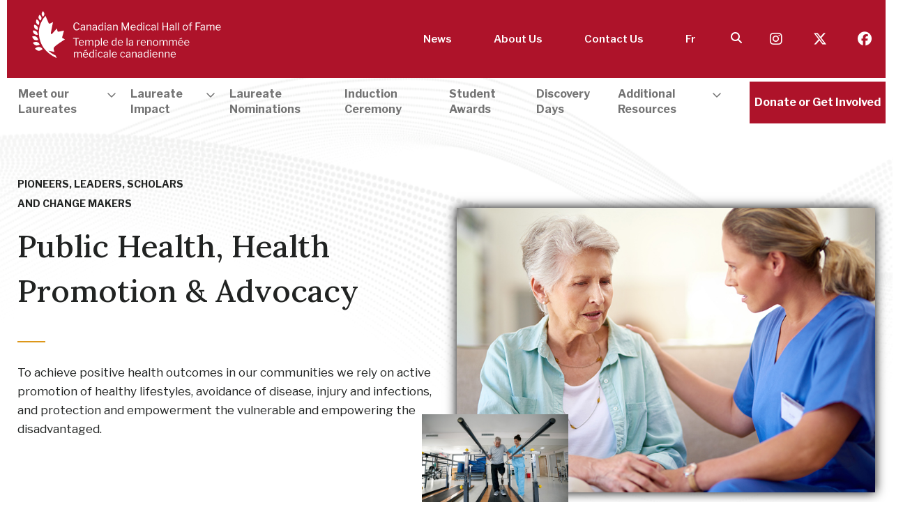

--- FILE ---
content_type: text/html; charset=UTF-8
request_url: https://www.cdnmedhall.ca/public-health-health-promotion-advocacy
body_size: 16702
content:
<!DOCTYPE html>
<html class="no-js"  lang="en" dir="ltr" prefix="og: https://ogp.me/ns#">

<head>
  <meta charset="utf-8" />
<noscript><style>form.antibot * :not(.antibot-message) { display: none !important; }</style>
</noscript><meta name="description" content="To achieve positive health outcomes in our communities we rely on active promotion of healthy lifestyles, avoidance of disease, injury and infections, and protection and empowerment the vulnerable and empowering the disadvantaged." />
<link rel="canonical" href="https://www.cdnmedhall.ca/public-health-health-promotion-advocacy" />
<meta property="og:site_name" content="CMHF" />
<meta property="og:title" content="Public Health, Health Promotion &amp; Advocacy" />
<meta property="og:description" content="To achieve positive health outcomes in our communities we rely on active promotion of healthy lifestyles, avoidance of disease, injury and infections, and protection and empowerment the vulnerable and empowering the disadvantaged." />
<meta name="MobileOptimized" content="width" />
<meta name="HandheldFriendly" content="true" />
<meta name="viewport" content="width=device-width, initial-scale=1.0" />
<link rel="alternate" hreflang="en" href="https://www.cdnmedhall.ca/public-health-health-promotion-advocacy" />
<link rel="alternate" hreflang="fr" href="https://www.cdnmedhall.ca/fr/sante-publique-promotion-et-representation" />

    <meta http-equiv="X-UA-Compatible" content="IE=edge">
    <title>Public Health, Health Promotion &amp; Advocacy | CMHF</title>
    <link rel="shortcut icon" href="/themes/custom/sassquatch/assets/icons/favicon.ico" type="image/png">
    <link rel="apple-touch-icon" href="/themes/custom/sassquatch/assets/icons/apple-touch-icon.png">
    <link rel="icon" type="image/png" href="/themes/custom/sassquatch/assets/icons/android-chrome-192x192.png" sizes="192x192">
    <link rel="icon" type="image/png" href="/themes/custom/sassquatch/assets/icons/android-chrome-512x512.png" sizes="512x512">
    <link rel="icon" type="image/png" href="/themes/custom/sassquatch/assets/icons/mstile-150x150.png" sizes="150x150">
    <link rel="icon" type="image/png" href="/themes/custom/sassquatch/assets/icons/favicon-32x32.png" sizes="32x32">
    <link rel="icon" type="image/png" href="/themes/custom/sassquatch/assets/icons/favicon-16x16.png" sizes="16x16">
    <link rel="manifest" href="/themes/custom/sassquatch/assets/icons/site.webmanifest">
    <link rel="stylesheet" media="all" href="/sites/default/files/css/css_BzEaR9VuZ5O0WJzEOxp2j8FId3rkDzeN5d8kB0h9_Mk.css?delta=0&amp;language=en&amp;theme=sassquatch&amp;include=eJxNjbENgDAMBBcy8kzGMiFSgiFvijA9iBRQ3em-eC0CdJ4FRjq8GiDJQOrNePNWpeTLCM96nBK6cnJPxabFt8C_f0qIlnfjAUJHWH1vbgqvLN8" />
<link rel="stylesheet" media="all" href="/sites/default/files/css/css_vfYORhVTCWcfhHPim3hs_BX35yFBq-TlOqv33E8j7g8.css?delta=1&amp;language=en&amp;theme=sassquatch&amp;include=eJxNjbENgDAMBBcy8kzGMiFSgiFvijA9iBRQ3em-eC0CdJ4FRjq8GiDJQOrNePNWpeTLCM96nBK6cnJPxabFt8C_f0qIlnfjAUJHWH1vbgqvLN8" />
<link rel="stylesheet" media="all" href="//fonts.googleapis.com/css?family=Libre+Franklin:100,100i,200,200i,300,300i,400,400i,500,500i,600,600i,700,700i,800,800i,900,900i|Lora:100,100i,300,300i,400,400i,500,500i,700,700i,900,900i" />
<link rel="stylesheet" media="all" href="/sites/default/files/css/css_tdE4lgYuREcMOKgWBV0iveF-tp2CnfPnkICxmUdCNiw.css?delta=3&amp;language=en&amp;theme=sassquatch&amp;include=eJxNjbENgDAMBBcy8kzGMiFSgiFvijA9iBRQ3em-eC0CdJ4FRjq8GiDJQOrNePNWpeTLCM96nBK6cnJPxabFt8C_f0qIlnfjAUJHWH1vbgqvLN8" />

      
        <script type="text/javascript">
          var _gaq = _gaq || [];
          _gaq.push(['_setAccount', 'UA-11778817-1']);
          _gaq.push(['_trackPageview']);

          (function () {
            var ga = document.createElement('script');
            ga.type = 'text/javascript';
            ga.async = true;
            ga.src = ('https:' == document.location.protocol ? 'https://ssl' : 'http://www') +
              '.google-analytics.com/ga.js';
            var s = document.getElementsByTagName('script')[0];
            s.parentNode.insertBefore(ga, s);
          })();
        </script>
        <!-- Google Tag Manager -->
       <!-- Google tag (gtag.js) --> 
      <script async src="https://www.googletagmanager.com/gtag/js?id=G-VWXX30VWQ7"></script>
      <script>
        window.dataLayer = window.dataLayer || [];
        function gtag(){dataLayer.push(arguments);}
        gtag('js', new Date());      
        gtag('config', 'G-VWXX30VWQ7');
      </script>
        <!-- End Google Tag Manager -->
</head>
<body>
  <!-- Google Tag Manager (noscript) -->
  <noscript><iframe src=https://www.googletagmanager.com/ns.html?id=G-VWXX30VWQ7 height="0" width="0"
      style="display:none;visibility:hidden"></iframe></noscript>
  <!-- End Google Tag Manager (noscript) -->
  
    <div class="dialog-off-canvas-main-canvas" data-off-canvas-main-canvas>
    <a class="skip-link" href="#main-content">Skip to main content</a>
<div class="hero__image"></div>
<header class="header">
  <div id="myOverlay" class="overlay"></div>
  <div class="container">
    <div class="grid grid--flex grid--flex-centered header__top header__content">            
      <div class="header__left">
        <div class="grid__col--7 grid__col--md-10 menu-container">
          <a href="/" class="header__brand">
            <img src="/themes/custom/sassquatch/assets/images/cmhf_logo_header_r.svg" alt="Canadian Medical Hall of Fame">
          </a>
        </div>
        <div class="grid__col--2 breakpoint-hidden-md menu-container">
                  	<a class="button button--icon" href="/search">
			  <i class="fas fa-search" aria-hidden="true"></i>
			  <span class="webaim-hidden">Search</span>
			</a>

        </div>
        <div class="grid__col--1 text--right breakpoint-hidden-md menu-container menu-language">
              <ul class="links nav__menu nav__menu--language"><li lang="fr-CA"><a href="/fr/sante-publique-promotion-et-representation" class="language-link" hreflang="fr" data-drupal-link-system-path="node/1414">Fr</a></li></ul>


        </div>
        <div class="grid__col--2 text--right breakpoint-hidden-md menu-container">
          <button id="mobile-menu-control" class="button button--icon dropdown__toggle" aria-controls="mobile-menu">
            <i class="far fa-bars" aria-hidden="true"></i>
            <span class="webaim-hidden">
              Toggle Menu
            </span>
          </button>
        </div>
      </div>
      <div class="header__right">
        <nav class="nav nav--utility">
              
          <ul class="nav__menu">
                      <li class="nav__menu-item">
                        <a href="/news" class="nav__menu-link">News</a>
              </li>
                      <li class="nav__menu-item">
                        <a href="/about-us" class="nav__menu-link">About Us</a>
              </li>
                      <li class="nav__menu-item">
                        <a href="/contact-us" class="nav__menu-link">Contact Us</a>
              </li>
        </ul>
  


                                        





              <ul class="links nav__menu nav__menu--language"><li lang="fr-CA"><a href="/fr/sante-publique-promotion-et-representation" class="language-link" hreflang="fr" data-drupal-link-system-path="node/1414">Fr</a></li></ul>


        </nav>
                	<a class="button button--icon" href="/search">
			  <i class="fas fa-search" aria-hidden="true"></i>
			  <span class="webaim-hidden">Search</span>
			</a>

        <nav class="nav nav--utility">

          <p class="header__right__social">
                                                <a href="https://www.instagram.com/cdnmedhallfame" target="_blank">
              <i class="fab fa-instagram" aria-hidden="true"></i>
              <span class="webaim-hidden">Visit us on Instagram</span>
              <span class="webaim-hidden">Opens in a new window</span>
            </a>
                        <a href="https://twitter.com/CdnMedHallFame" target="_blank">
              <i class="fab fa-x-twitter" aria-hidden="true"></i>
              <span class="webaim-hidden">Visit us on Twitter</span>
              <span class="webaim-hidden">Opens in a new window</span>
            </a>
                        <a href="https://www.facebook.com/cdnmedhall" target="_blank">
              <i class="fab fa-facebook" aria-hidden="true"></i>
              <span class="webaim-hidden">Visit us on Facebook</span>
              <span class="webaim-hidden">Opens in a new window</span>
            </a>
                                  </p>

      </div>
    </div>
    <div class="header__bottom">
      <div id="main-menu" class="dropdown__content breakpoint-shown-md--force" aria-labelledby="mobile-toggle"
        aria-expanded="false" role="region">
        <nav class="grid nav nav--horizontal">
          <div class="grid__col--md-11 grid--no-gutter">
                



<ul data-region="main_menu" class="nav__menu">
                <li class="nav__menu-item has-children">
        <button id="menu-dropdown-e0gDuDM0N3-0-1-control" class="nav__menu-link menu__drawer"
      aria-expanded="false" aria-controls="menu-dropdown-e0gDuDM0N3-0-1">
      <span>Meet our Laureates</span><span class="arrow-up"></span>
    </button>
    <div id="menu-dropdown-e0gDuDM0N3-0-1"
      class="nav__submenu " aria-expanded="false"
      aria-labelledby="menu-dropdown-e0gDuDM0N3-0-1-control" role="region">

      
                                                                                                                                                  
        
    
    <div class="grid grid--flex">
      <div class="grid__col--lg-4 menu--column">
        <nav class="submenu">
          <ul>
                                    <li class="nav__menu-item">
              <a href="/laureates" class="nav__menu-link nav__menu-link--show"
                data-content="inner-content-KChX1aE_BT--1"><span>Search by specialty</span></a>

              <p class="webaim-hidden"><strong></strong></p>
              <p class="webaim-hidden">Filter our Laureates by specific diseases or specialties</p>
            </li>
                                    <li class="nav__menu-item">
              <a href="/laureate-list" class="nav__menu-link nav__menu-link--show"
                data-content="inner-content-KChX1aE_BT--2"><span>Alphabetical Laureate list</span></a>

              <p class="webaim-hidden"><strong></strong></p>
              <p class="webaim-hidden">Alphabetical list of our Laureates with links to their Laureate pages</p>
            </li>
                      </ul>
        </nav>
      </div>
      <div class="grid__col--lg-8 inner-content--col" aria-hidden="true">
                        <div class="inner-content" id="inner-content-KChX1aE_BT--1">
          <div class="grid grid--flex">
            <div class="grid__col--lg-7">
            <div class="inner-content--text">
              <p><strong></strong></p>
              <p>Filter our Laureates by specific diseases or specialties</p>
            </div>
            </div>
            <div class="grid__col--lg-5">
                        </div>
          </div>
        </div>
                      <div class="inner-content" id="inner-content-KChX1aE_BT--2">
          <div class="grid grid--flex">
            <div class="grid__col--lg-7">
            <div class="inner-content--text">
              <p><strong></strong></p>
              <p>Alphabetical list of our Laureates with links to their Laureate pages</p>
            </div>
            </div>
            <div class="grid__col--lg-5">
                          <img src="https://www.cdnmedhall.ca/sites/default/files/2021-04/inducte_photobar_Insta.jpg" alt=>
                        </div>
          </div>
        </div>
          </div>
    </div>

    
        

      
      
    </div>
        </li>
                  <li class="nav__menu-item has-children">
        <button id="menu-dropdown-e0gDuDM0N3-0-2-control" class="nav__menu-link menu__drawer"
      aria-expanded="false" aria-controls="menu-dropdown-e0gDuDM0N3-0-2">
      <span>Laureate Impact</span><span class="arrow-up"></span>
    </button>
    <div id="menu-dropdown-e0gDuDM0N3-0-2"
      class="nav__submenu " aria-expanded="false"
      aria-labelledby="menu-dropdown-e0gDuDM0N3-0-2-control" role="region">

      
                                                                                                                                                  
        
    
    <div class="grid grid--flex">
      <div class="grid__col--lg-4 menu--column">
        <nav class="submenu">
          <ul>
                                    <li class="nav__menu-item">
              <a href="/impact" class="nav__menu-link nav__menu-link--show"
                data-content="inner-content-txBwj-FMnJ--1"><span>VIEW ALL IMPACT THEMES</span></a>

              <p class="webaim-hidden"><strong>View ALL IMPACT THEMES</strong></p>
              <p class="webaim-hidden">This link will take you to a landing page where you can see all the Impact Themes and categories on one page</p>
            </li>
                                    <li class="nav__menu-item">
              <a href="/impact/understanding-body-and-disease-process" class="nav__menu-link nav__menu-link--show"
                data-content="inner-content-txBwj-FMnJ--2"><span>Science and Research</span></a>

              <p class="webaim-hidden"><strong>Understanding the body and disease process</strong></p>
              <p class="webaim-hidden">Basic science research (sometimes called bench research) comprises disciplines such as molecular biology, biochemistry, microbiology, physiology, and pharmacology and focuses on determining the causal mechanisms behind the functioning of the human body in health and illness.</p>
            </li>
                                    <li class="nav__menu-item">
              <a href="/impact/improving-health-and-patient-outcomes" class="nav__menu-link nav__menu-link--show"
                data-content="inner-content-txBwj-FMnJ--3"><span>Diagnosis, Treatment and Prevention</span></a>

              <p class="webaim-hidden"><strong>Improving health and patient outcomes</strong></p>
              <p class="webaim-hidden">Excellence in patient care involves a wide variety of both medical and nonmedical factors including infrastructure, training, competence of personnel, efficiency of operational systems, patient engagement, access to care, clinical trials and collaboration – to name a few.</p>
            </li>
                                    <li class="nav__menu-item">
              <a href="/impact/building-our-health-organizations-and-systems" class="nav__menu-link nav__menu-link--show"
                data-content="inner-content-txBwj-FMnJ--4"><span>Pioneers, leaders, scholars and change makers</span></a>

              <p class="webaim-hidden"><strong>Building our health organizations and systems</strong></p>
              <p class="webaim-hidden">Health care is a system comprising people, institutions &amp; resources along with the training, policies, structure and organizational leadership that make it all happen.</p>
            </li>
                      </ul>
        </nav>
      </div>
      <div class="grid__col--lg-8 inner-content--col" aria-hidden="true">
                        <div class="inner-content" id="inner-content-txBwj-FMnJ--1">
          <div class="grid grid--flex">
            <div class="grid__col--lg-7">
            <div class="inner-content--text">
              <p><strong>View ALL IMPACT THEMES</strong></p>
              <p>This link will take you to a landing page where you can see all the Impact Themes and categories on one page</p>
            </div>
            </div>
            <div class="grid__col--lg-5">
                          <img src="https://www.cdnmedhall.ca/sites/default/files/2021-03/GettyImages-637987772-800x600_0.jpg" alt=>
                        </div>
          </div>
        </div>
                      <div class="inner-content" id="inner-content-txBwj-FMnJ--2">
          <div class="grid grid--flex">
            <div class="grid__col--lg-7">
            <div class="inner-content--text">
              <p><strong>Understanding the body and disease process</strong></p>
              <p>Basic science research (sometimes called bench research) comprises disciplines such as molecular biology, biochemistry, microbiology, physiology, and pharmacology and focuses on determining the causal mechanisms behind the functioning of the human body in health and illness.</p>
            </div>
            </div>
            <div class="grid__col--lg-5">
                          <img src="https://www.cdnmedhall.ca/sites/default/files/2021-03/GettyImages-478847937-500x340.jpg" alt=>
                        </div>
          </div>
        </div>
                      <div class="inner-content" id="inner-content-txBwj-FMnJ--3">
          <div class="grid grid--flex">
            <div class="grid__col--lg-7">
            <div class="inner-content--text">
              <p><strong>Improving health and patient outcomes</strong></p>
              <p>Excellence in patient care involves a wide variety of both medical and nonmedical factors including infrastructure, training, competence of personnel, efficiency of operational systems, patient engagement, access to care, clinical trials and collaboration – to name a few.</p>
            </div>
            </div>
            <div class="grid__col--lg-5">
                          <img src="https://www.cdnmedhall.ca/sites/default/files/2021-03/GettyImages-1127105013-500x340_1.png" alt=>
                        </div>
          </div>
        </div>
                      <div class="inner-content" id="inner-content-txBwj-FMnJ--4">
          <div class="grid grid--flex">
            <div class="grid__col--lg-7">
            <div class="inner-content--text">
              <p><strong>Building our health organizations and systems</strong></p>
              <p>Health care is a system comprising people, institutions &amp; resources along with the training, policies, structure and organizational leadership that make it all happen.</p>
            </div>
            </div>
            <div class="grid__col--lg-5">
                          <img src="https://www.cdnmedhall.ca/sites/default/files/2021-03/GettyImages-1164851132-500x340.jpg" alt=>
                        </div>
          </div>
        </div>
          </div>
    </div>

    
        

      
      
    </div>
        </li>
              <li class="nav__menu-item">
        <a href="/nominate" class="nav__menu-link"><span>Laureate Nominations</span></a>
        </li>
              <li class="nav__menu-item">
        <a href="/induction" class="nav__menu-link"><span>Induction Ceremony</span></a>
        </li>
              <li class="nav__menu-item">
        <a href="/cmhf-award" class="nav__menu-link"><span>Student Awards</span></a>
        </li>
              <li class="nav__menu-item">
        <a href="/discoverydays" class="nav__menu-link"><span>Discovery Days</span></a>
        </li>
                  <li class="nav__menu-item has-children">
        <button id="menu-dropdown-e0gDuDM0N3-0-7-control" class="nav__menu-link menu__drawer"
      aria-expanded="false" aria-controls="menu-dropdown-e0gDuDM0N3-0-7">
      <span>Additional Resources</span><span class="arrow-up"></span>
    </button>
    <div id="menu-dropdown-e0gDuDM0N3-0-7"
      class="nav__submenu " aria-expanded="false"
      aria-labelledby="menu-dropdown-e0gDuDM0N3-0-7-control" role="region">

      
                                                                                                                                                  
        
    
    <div class="grid grid--flex">
      <div class="grid__col--lg-4 menu--column">
        <nav class="submenu">
          <ul>
                                    <li class="nav__menu-item">
              <a href="https://cdnmedhall.ca/educators" class="nav__menu-link nav__menu-link--show"
                data-content="inner-content-lFztgXYJ_y--1"><span>Educators (Gr. 7 &amp; 8) </span></a>

              <p class="webaim-hidden"><strong></strong></p>
              <p class="webaim-hidden"></p>
            </li>
                                    <li class="nav__menu-item">
              <a href="/resources" class="nav__menu-link nav__menu-link--show"
                data-content="inner-content-lFztgXYJ_y--2"><span>Resources</span></a>

              <p class="webaim-hidden"><strong></strong></p>
              <p class="webaim-hidden"></p>
            </li>
                      </ul>
        </nav>
      </div>
      <div class="grid__col--lg-8 inner-content--col" aria-hidden="true">
                        <div class="inner-content" id="inner-content-lFztgXYJ_y--1">
          <div class="grid grid--flex">
            <div class="grid__col--lg-7">
            <div class="inner-content--text">
              <p><strong></strong></p>
              <p></p>
            </div>
            </div>
            <div class="grid__col--lg-5">
                        </div>
          </div>
        </div>
                      <div class="inner-content" id="inner-content-lFztgXYJ_y--2">
          <div class="grid grid--flex">
            <div class="grid__col--lg-7">
            <div class="inner-content--text">
              <p><strong></strong></p>
              <p></p>
            </div>
            </div>
            <div class="grid__col--lg-5">
                        </div>
          </div>
        </div>
          </div>
    </div>

    
        

      
      
    </div>
        </li>
        </ul>

    
        


    



          </div>
          <div class="grid__col--md-1 grid__col--sm-12 nav__button--donate">
            <a href="/donate-and-get-involved"
              class="button button--primary--effect button--donate--effect">
              <div class="button__bg"></div><span>Donate or Get
              Involved</span>
            </a>
          </div>
        </nav>
        <nav class="nav breakpoint-hidden-md">
              
          <ul class="nav__menu">
                      <li class="nav__menu-item">
                        <a href="/news" class="nav__menu-link">News</a>
              </li>
                      <li class="nav__menu-item">
                        <a href="/about-us" class="nav__menu-link">About Us</a>
              </li>
                      <li class="nav__menu-item">
                        <a href="/contact-us" class="nav__menu-link">Contact Us</a>
              </li>
        </ul>
  


                                        





              <ul class="links nav__menu nav__menu--language"><li lang="fr-CA"><a href="/fr/sante-publique-promotion-et-representation" class="language-link" hreflang="fr" data-drupal-link-system-path="node/1414">Fr</a></li></ul>


        </nav>
      </div>
    </div>

  </div>
  <div id="mobile-menu" class="header__mobile-menu dropdown__content" aria-labelledby="mobile-menu-control"
    aria-expanded="false" role="region">
    <nav class="nav nav--mobile">
          



            
      <ul data-region="mobile_menu" class="nav__menu">
                                                <li class="nav__menu-item">
                          <a id="mobile-main-0-1-control" aria-controls="mobile-main-0-1-target" href="#" class="nav__menu-link dropdown__toggle" aria-expanded="false"><span>Meet our Laureates</span></a>
              <div id="mobile-main-0-1-target" aria-labelledby="mobile-main-0-1-control" class="dropdown__content nav__submenu" aria-expanded="false">
                
                  
    
          
      <nav class="submenu">
        <ul>
                          <li class="nav__menu-item">
             <a href="/laureates" class="nav__menu-link"><span>Search by specialty</span></a>
          </li>
                          <li class="nav__menu-item">
             <a href="/laureate-list" class="nav__menu-link"><span>Alphabetical Laureate list</span></a>
          </li>
                </ul>
      </nav>

    
  

                  
                              </div>
                      </li>
                                                <li class="nav__menu-item">
                          <a id="mobile-main-0-2-control" aria-controls="mobile-main-0-2-target" href="#" class="nav__menu-link dropdown__toggle" aria-expanded="false"><span>Laureate Impact</span></a>
              <div id="mobile-main-0-2-target" aria-labelledby="mobile-main-0-2-control" class="dropdown__content nav__submenu" aria-expanded="false">
                
                  
    
          
      <nav class="submenu">
        <ul>
                          <li class="nav__menu-item">
             <a href="/impact" class="nav__menu-link"><span>VIEW ALL IMPACT THEMES</span></a>
          </li>
                          <li class="nav__menu-item">
             <a href="/impact/understanding-body-and-disease-process" class="nav__menu-link"><span>Science and Research</span></a>
          </li>
                          <li class="nav__menu-item">
             <a href="/impact/improving-health-and-patient-outcomes" class="nav__menu-link"><span>Diagnosis, Treatment and Prevention</span></a>
          </li>
                          <li class="nav__menu-item">
             <a href="/impact/building-our-health-organizations-and-systems" class="nav__menu-link"><span>Pioneers, leaders, scholars and change makers</span></a>
          </li>
                </ul>
      </nav>

    
  

                  
                              </div>
                      </li>
                                                <li class="nav__menu-item">
                          <a href="/nominate" class="nav__menu-link"><span>Laureate Nominations</span></a>
                      </li>
                                                <li class="nav__menu-item">
                          <a href="/induction" class="nav__menu-link"><span>Induction Ceremony</span></a>
                      </li>
                                                <li class="nav__menu-item">
                          <a href="/cmhf-award" class="nav__menu-link"><span>Student Awards</span></a>
                      </li>
                                                <li class="nav__menu-item">
                          <a href="/discoverydays" class="nav__menu-link"><span>Discovery Days</span></a>
                      </li>
                                                <li class="nav__menu-item">
                          <a id="mobile-main-0-7-control" aria-controls="mobile-main-0-7-target" href="#" class="nav__menu-link dropdown__toggle" aria-expanded="false"><span>Additional Resources</span></a>
              <div id="mobile-main-0-7-target" aria-labelledby="mobile-main-0-7-control" class="dropdown__content nav__submenu" aria-expanded="false">
                
                  
    
          
      <nav class="submenu">
        <ul>
                          <li class="nav__menu-item">
             <a href="https://cdnmedhall.ca/educators" class="nav__menu-link"><span>Educators (Gr. 7 &amp; 8) </span></a>
          </li>
                          <li class="nav__menu-item">
             <a href="/resources" class="nav__menu-link"><span>Resources</span></a>
          </li>
                </ul>
      </nav>

    
  

                  
                              </div>
                      </li>
              </ul>

      






    </nav>
    <nav class="nav nav--mobile nav--mobile-utility">

      <div class="grid">
        <div class="grid__col--5">
              
          <ul class="nav__menu">
                      <li class="nav__menu-item">
                        <a href="/news" class="nav__menu-link">News</a>
              </li>
                      <li class="nav__menu-item">
                        <a href="/about-us" class="nav__menu-link">About Us</a>
              </li>
                      <li class="nav__menu-item">
                        <a href="/contact-us" class="nav__menu-link">Contact Us</a>
              </li>
        </ul>
  


                                        





        </div>
        <div class="grid__col--7">

                    <nav class="nav nav--mobile-social nav--social">
                        <a href="https://www.instagram.com/cdnmedhallfame" target="_blank">
              <i class="fab fa-instagram" aria-hidden="true"></i>
              <span class="webaim-hidden">Visit us on Instagram</span>
              <span class="webaim-hidden">Opens in a new window</span>
            </a>
                        <a href="https://twitter.com/CdnMedHallFame" target="_blank">
              <i class="fab fa-x-twitter" aria-hidden="true"></i>
              <span class="webaim-hidden">Visit us on Twitter</span>
              <span class="webaim-hidden">Opens in a new window</span>
            </a>
                        <a href="https://www.facebook.com/cdnmedhall" target="_blank">
              <i class="fab fa-facebook" aria-hidden="true"></i>
              <span class="webaim-hidden">Visit us on Facebook</span>
              <span class="webaim-hidden">Opens in a new window</span>
            </a>
                      </nav>
                    <div class="nav__button--donate">
            <a href="/donate-and-get-involved" class="button button--primary--effect button--donate--effect">
              <div class="button__bg"></div><span>Donate and Get
              Involved</span>
            </a>
          </div>
        </div>
      </div>

    </nav>


  </div>
</header><div class="container header__container">
    <div class="hero__header__content">
      <div class="grid grid--flex">
    <div class="grid__col--sm-12 grid__col--lg-6">
        <div class="breakpoint-shown-md--force">
                </div>
        <h1  style="margin-top:0;">
                        <small class="parent--title">Pioneers, Leaders, Scholars and Change Makers</small>            Public Health, Health Promotion & Advocacy
        </h1>
        <div class="summary"><p>To achieve positive health outcomes in our communities we rely on active promotion of healthy&nbsp;lifestyles, avoidance of disease, injury and infections, and protection and empowerment the vulnerable and empowering the disadvantaged.</p>

<p>&nbsp;</p>
</div>
    </div>
    <div class="grid__col--sm-12 grid__col--lg-6 grid--blocks__theme-wrap">
        <div class="grid--blocks__content grid--blocks__content--flex-center grid--blocks__theme-group">
           <img class="grid--blocks__theme-group--center" src='https://www.cdnmedhall.ca/sites/default/files/2021-03/GettyImages-802921026-750x510.jpg' alt='Nurse with Patient'>            <img class="grid--blocks__theme-group--left" src='https://www.cdnmedhall.ca/sites/default/files/2021-03/GettyImages-1219460726-500x340_0.jpg' alt='Walking Rehabilitation'>                             </div>
    </div>
</div>
    </div>
</div>



<main id="main-content">
<section id="impact-map" class="cd-h-timeline js-cd-h-timeline margin-bottom-md">
  <div class="grid">
    <div class="grid__col--md-12 text--centered">
    <div class="container">
    <div class="share">

  <ul class="share__list">
      <li>
         <span class="share__label">
    Share
  </span>
    </li>
    <!-- Sharing button Facebook -->
    <li>
      <a class="sharing__button" href="https://facebook.com/sharer/sharer.php?u=https://www.cdnmedhall.ca/public-health-health-promotion-advocacy" target="_blank">
        <i class="fab fa-facebook-square" aria-hidden="true"></i>
        <span class="webaim-hidden">on Facebook</span>
      </a>
    </li>
    <!-- Sharing button LinkedIn -->
    <li>
      <a class="sharing__button" href="https://www.linkedin.com/shareArticle?mini=true&amp;url=https://www.cdnmedhall.ca/public-health-health-promotion-advocacy&amp;title=Public%20Health%2C%20Health%20Promotion%20%26%20Advocacy" target="_blank">
        <i class="fab fa-linkedin" aria-hidden="true"></i>
        <span class="webaim-hidden">on LinkedIn</span>
      </a>
    </li>
    <!-- Sharing button Twitter -->
    <li>
      <a class="sharing__button" href="https://twitter.com/intent/tweet/?text=Public%20Health%2C%20Health%20Promotion%20%26%20Advocacy&amp;url=https://www.cdnmedhall.ca/public-health-health-promotion-advocacy" target="_blank">
        <div class="resp-sharing-button resp-sharing-button--twitter resp-sharing-button--small">
          <i class="fab fa-x-twitter" aria-hidden="true"></i>
          <span class="webaim-hidden">on Twitter</span>
        </div>
      </a>
    </li>
    <li>
      <a class="sharing__button" href="/cdn-cgi/l/email-protection#[base64]">
        <i class="fas fa-envelope" aria-hidden="true"></i>
        <span class="webaim-hidden">via email</span>
      </a>
    </li>
  </ul>
</div>
    </div>
      <h2 class="explore-themes__title" >Public Health, Health Promotion &amp; Advocacy</h2>
                  
    </div>
  </div>
  <div class="cd-h-timeline__container">

    <div class="cd-h-timeline__dates">
      <div class="cd-h-timeline__line">

                                <div class="impact-map__background-image"
          style="background-image: url(https://www.cdnmedhall.ca/sites/default/files/2021-03/GettyImages-1172696136-800x600.jpg); left:0px;"
          title="https://www.cdnmedhall.ca/%22"></div>
                                    <div class="impact-map__background-image"
          style="background-image: url(https://www.cdnmedhall.ca/sites/default/files/2021-03/GettyImages-637987772-800x600_0.jpg); left:1000px;"
          title="https://www.cdnmedhall.ca/text%20book%20diagram%20of%20the%20brain"></div>
                                    <div class="impact-map__background-image"
          style="background-image: url(https://www.cdnmedhall.ca/sites/default/files/2021-03/GettyImages-57260581-800x600_0.jpg); left:2000px;"
          title="https://www.cdnmedhall.ca/historical%20image%20%E2%80%93%20researcher"></div>
                                    <div class="impact-map__background-image"
          style="background-image: url(https://www.cdnmedhall.ca/sites/default/files/2021-03/GettyImages-1176598909-800x600.jpg); left:3000px;"
          title="https://www.cdnmedhall.ca/%22"></div>
                                    <div class="impact-map__background-image"
          style="background-image: url(https://www.cdnmedhall.ca/sites/default/files/2021-03/GettyImages-1271666439-800x600.jpg); left:4000px;"
          title="https://www.cdnmedhall.ca/%22"></div>
                                    <div class="impact-map__background-image"
          style="background-image: url(https://www.cdnmedhall.ca/sites/default/files/2021-03/GettyImages-637985160-800x600.jpg); left:5000px;"
          title="https://www.cdnmedhall.ca/%22"></div>
                                    <div class="impact-map__background-image"
          style="background-image: url(https://www.cdnmedhall.ca/sites/default/files/2021-03/GettyImages-483291233-750x510.jpg); left:6000px;"
          title="https://www.cdnmedhall.ca/Researcher"></div>
                                    <div class="impact-map__background-image"
          style="background-image: url(https://www.cdnmedhall.ca/sites/default/files/2021-03/GettyImages-1193974978-500x340.jpg); left:7000px;"
          title="https://www.cdnmedhall.ca/Researcher"></div>
                      
        <ol>
          <li>
            <div class="cd-h-timeline__date cd-h-timeline__date__milestone cd-h-timeline__date--selected"
              data-date="01/01/1850">
              <a href="#0">
                <div class="date-info">1850</div>
              </a>
            </div>
          </li>
                    <li>
            <div class="cd-h-timeline__date" data-date="01/01/1869">
              <a href="#" data-popup="popup-752"></a>
              <div class="date-info">
                                <p class="date-info__date"> 1869</p>
                <p class="date-info__title"> At the age of 26, Dr. Montizambert became medical superintendent at Grosse Île</p>
                <!--p class="date-info__description"></p-->
                <p class="date-info__link"><i class="fas fa-plus"></i> <span>Learn more </span></p>
                              </div>
            </div>
          </li>
                    <li>
            <div class="cd-h-timeline__date" data-date="01/01/1883">
              <a href="#" data-popup="popup-753"></a>
              <div class="date-info">
                                <p class="date-info__date"> 1883</p>
                <p class="date-info__title"> Robert Koch discovered the cholera bacillus</p>
                <!--p class="date-info__description"></p-->
                <p class="date-info__link"><i class="fas fa-plus"></i> <span>Learn more </span></p>
                              </div>
            </div>
          </li>
                    <li>
            <div class="cd-h-timeline__date" data-date="01/01/1899">
              <a href="#" data-popup="popup-756"></a>
              <div class="date-info">
                                <p class="date-info__date"> 1899</p>
                <p class="date-info__title"> Dr. Montizambert was tasked with establishing the Department of Agriculture’s first section devoted to public health</p>
                <!--p class="date-info__description"></p-->
                <p class="date-info__link"><i class="fas fa-plus"></i> <span>Learn more </span></p>
                              </div>
            </div>
          </li>
                    <li>
            <div class="cd-h-timeline__date cd-h-timeline__date__milestone" data-date="01/01/1900">
              <a href="#" data-popup="popup-"></a>
              <div class="date-info">
                                <p> 1900 </p>
                              </div>
            </div>
          </li>
                    <li>
            <div class="cd-h-timeline__date cd-h-timeline__date__milestone" data-date="01/01/1910">
              <a href="#" data-popup="popup-"></a>
              <div class="date-info">
                                <p> 1910 </p>
                              </div>
            </div>
          </li>
                    <li>
            <div class="cd-h-timeline__date cd-h-timeline__date__milestone" data-date="01/01/1920">
              <a href="#" data-popup="popup-"></a>
              <div class="date-info">
                                <p> 1920 </p>
                              </div>
            </div>
          </li>
                    <li>
            <div class="cd-h-timeline__date" data-date="01/01/1921">
              <a href="#" data-popup="popup-1002"></a>
              <div class="date-info">
                                <p class="date-info__date"> 1921</p>
                <p class="date-info__title"> Insulin was discovered</p>
                <!--p class="date-info__description"></p-->
                <p class="date-info__link"><i class="fas fa-plus"></i> <span>Learn more </span></p>
                              </div>
            </div>
          </li>
                    <li>
            <div class="cd-h-timeline__date" data-date="01/01/1924">
              <a href="#" data-popup="popup-1003"></a>
              <div class="date-info">
                                <p class="date-info__date"> 1924</p>
                <p class="date-info__title"> Connaught Laboratories began testing diphtheria toxoid</p>
                <!--p class="date-info__description"></p-->
                <p class="date-info__link"><i class="fas fa-plus"></i> <span>Learn more </span></p>
                              </div>
            </div>
          </li>
                    <li>
            <div class="cd-h-timeline__date" data-date="01/01/1927">
              <a href="#" data-popup="popup-1004"></a>
              <div class="date-info">
                                <p class="date-info__date"> 1927</p>
                <p class="date-info__title"> The University of Toronto created its School of Hygiene</p>
                <!--p class="date-info__description"></p-->
                <p class="date-info__link"><i class="fas fa-plus"></i> <span>Learn more </span></p>
                              </div>
            </div>
          </li>
                    <li>
            <div class="cd-h-timeline__date cd-h-timeline__date__milestone" data-date="01/01/1930">
              <a href="#" data-popup="popup-"></a>
              <div class="date-info">
                                <p> 1930 </p>
                              </div>
            </div>
          </li>
                    <li>
            <div class="cd-h-timeline__date" data-date="01/01/1932">
              <a href="#" data-popup="popup-652"></a>
              <div class="date-info">
                                <p class="date-info__date"> 1932</p>
                <p class="date-info__title"> Elizabeth Bagshaw founded Canada’s first birth control clinic</p>
                <!--p class="date-info__description"></p-->
                <p class="date-info__link"><i class="fas fa-plus"></i> <span>Learn more </span></p>
                              </div>
            </div>
          </li>
                    <li>
            <div class="cd-h-timeline__date cd-h-timeline__date__milestone" data-date="01/01/1940">
              <a href="#" data-popup="popup-"></a>
              <div class="date-info">
                                <p> 1940 </p>
                              </div>
            </div>
          </li>
                    <li>
            <div class="cd-h-timeline__date" data-date="01/01/1941">
              <a href="#" data-popup="popup-44"></a>
              <div class="date-info">
                                <p class="date-info__date"> 1941</p>
                <p class="date-info__title"> Brock Chisholm became the Canadian Army’s Director of Personnel Selection and introduced mental health as a component of recruitment and management</p>
                <!--p class="date-info__description"></p-->
                <p class="date-info__link"><i class="fas fa-plus"></i> <span>Learn more </span></p>
                              </div>
            </div>
          </li>
                    <li>
            <div class="cd-h-timeline__date" data-date="01/01/1949">
              <a href="#" data-popup="popup-887"></a>
              <div class="date-info">
                                <p class="date-info__date"> 1949</p>
                <p class="date-info__title"> Recognizing a need for improved access to rehabilitation services, Dr. Gustave Gingras founded and directed the Rehabilitation Institute of Montreal</p>
                <!--p class="date-info__description"></p-->
                <p class="date-info__link"><i class="fas fa-plus"></i> <span>Learn more </span></p>
                              </div>
            </div>
          </li>
                    <li>
            <div class="cd-h-timeline__date cd-h-timeline__date__milestone" data-date="01/01/1950">
              <a href="#" data-popup="popup-"></a>
              <div class="date-info">
                                <p> 1950 </p>
                              </div>
            </div>
          </li>
                    <li>
            <div class="cd-h-timeline__date" data-date="01/01/1950">
              <a href="#" data-popup="popup-889"></a>
              <div class="date-info">
                                <p class="date-info__date"> 1950s</p>
                <p class="date-info__title"> Already an icon in the field of physical therapy, Dr. Gingras became a Canadian hero during the polio epidemic</p>
                <!--p class="date-info__description"></p-->
                <p class="date-info__link"><i class="fas fa-plus"></i> <span>Learn more </span></p>
                              </div>
            </div>
          </li>
                    <li>
            <div class="cd-h-timeline__date cd-h-timeline__date__milestone" data-date="01/01/1960">
              <a href="#" data-popup="popup-"></a>
              <div class="date-info">
                                <p> 1960 </p>
                              </div>
            </div>
          </li>
                    <li>
            <div class="cd-h-timeline__date" data-date="01/01/1961">
              <a href="#" data-popup="popup-237"></a>
              <div class="date-info">
                                <p class="date-info__date"> 1961</p>
                <p class="date-info__title"> Exploring National Health Insurance</p>
                <!--p class="date-info__description"></p-->
                <p class="date-info__link"><i class="fas fa-plus"></i> <span>Learn more </span></p>
                              </div>
            </div>
          </li>
                    <li>
            <div class="cd-h-timeline__date" data-date="01/01/1963">
              <a href="#" data-popup="popup-894"></a>
              <div class="date-info">
                                <p class="date-info__date"> 1963</p>
                <p class="date-info__title"> Gingras responded to another Canadian tragedy: thalidomide</p>
                <!--p class="date-info__description"></p-->
                <p class="date-info__link"><i class="fas fa-plus"></i> <span>Learn more </span></p>
                              </div>
            </div>
          </li>
                    <li>
            <div class="cd-h-timeline__date" data-date="01/01/1968">
              <a href="#" data-popup="popup-795"></a>
              <div class="date-info">
                                <p class="date-info__date"> 1968</p>
                <p class="date-info__title"> National Medicare was introduced</p>
                <!--p class="date-info__description"></p-->
                <p class="date-info__link"><i class="fas fa-plus"></i> <span>Learn more </span></p>
                              </div>
            </div>
          </li>
                    <li>
            <div class="cd-h-timeline__date" data-date="01/01/1969">
              <a href="#" data-popup="popup-653"></a>
              <div class="date-info">
                                <p class="date-info__date"> 1969</p>
                <p class="date-info__title"> The Birth Control Clinic became legal</p>
                <!--p class="date-info__description"></p-->
                <p class="date-info__link"><i class="fas fa-plus"></i> <span>Learn more </span></p>
                              </div>
            </div>
          </li>
                    <li>
            <div class="cd-h-timeline__date" data-date="01/01/1969">
              <a href="#" data-popup="popup-1136"></a>
              <div class="date-info">
                                <p class="date-info__date"> 1969-1970s</p>
                <p class="date-info__title"> Vitamin D is added to bottled milk across Quebec</p>
                <!--p class="date-info__description"></p-->
                <p class="date-info__link"><i class="fas fa-plus"></i> <span>Learn more </span></p>
                              </div>
            </div>
          </li>
                    <li>
            <div class="cd-h-timeline__date cd-h-timeline__date__milestone" data-date="01/01/1970">
              <a href="#" data-popup="popup-"></a>
              <div class="date-info">
                                <p> 1970 </p>
                              </div>
            </div>
          </li>
                    <li>
            <div class="cd-h-timeline__date" data-date="01/01/1974">
              <a href="#" data-popup="popup-1866"></a>
              <div class="date-info">
                                <p class="date-info__date"> 1974</p>
                <p class="date-info__title"> The National Food Distribution Centre for the Treatment of Metabolic Diseases is created</p>
                <!--p class="date-info__description"></p-->
                <p class="date-info__link"><i class="fas fa-plus"></i> <span>Learn more </span></p>
                              </div>
            </div>
          </li>
                    <li>
            <div class="cd-h-timeline__date" data-date="01/01/1975">
              <a href="#" data-popup="popup-147"></a>
              <div class="date-info">
                                <p class="date-info__date"> 1975</p>
                <p class="date-info__title"> Palliative Care in Canada</p>
                <!--p class="date-info__description"></p-->
                <p class="date-info__link"><i class="fas fa-plus"></i> <span>Learn more </span></p>
                              </div>
            </div>
          </li>
                    <li>
            <div class="cd-h-timeline__date" data-date="01/01/1975">
              <a href="#" data-popup="popup-161"></a>
              <div class="date-info">
                                <p class="date-info__date"> 1975</p>
                <p class="date-info__title"> Dr. Mount persuaded the leadership of the Royal Victoria Hospital and McGill University to open the first comprehensive palliative care service at the Royal Victoria Hospital</p>
                <!--p class="date-info__description"></p-->
                <p class="date-info__link"><i class="fas fa-plus"></i> <span>Learn more </span></p>
                              </div>
            </div>
          </li>
                    <li>
            <div class="cd-h-timeline__date" data-date="01/01/1977">
              <a href="#" data-popup="popup-51"></a>
              <div class="date-info">
                                <p class="date-info__date"> 1977</p>
                <p class="date-info__title"> Dr. Philip Berger began documenting torture sequelae in refugee claimants</p>
                <!--p class="date-info__description"></p-->
                <p class="date-info__link"><i class="fas fa-plus"></i> <span>Learn more </span></p>
                              </div>
            </div>
          </li>
                    <li>
            <div class="cd-h-timeline__date" data-date="01/01/1978">
              <a href="#" data-popup="popup-1928"></a>
              <div class="date-info">
                                <p class="date-info__date"> 1978</p>
                <p class="date-info__title"> Elaine Carty receives Health Canada funding to explore the development of a midwife-led, out of hospital birth centre</p>
                <!--p class="date-info__description"></p-->
                <p class="date-info__link"><i class="fas fa-plus"></i> <span>Learn more </span></p>
                              </div>
            </div>
          </li>
                    <li>
            <div class="cd-h-timeline__date cd-h-timeline__date__milestone" data-date="01/01/1980">
              <a href="#" data-popup="popup-"></a>
              <div class="date-info">
                                <p> 1980 </p>
                              </div>
            </div>
          </li>
                    <li>
            <div class="cd-h-timeline__date" data-date="12/04/1980">
              <a href="#" data-popup="popup-673"></a>
              <div class="date-info">
                                <p class="date-info__date"> April 12, 1980</p>
                <p class="date-info__title"> Marathon of Hope</p>
                <!--p class="date-info__description"></p-->
                <p class="date-info__link"><i class="fas fa-plus"></i> <span>Learn more </span></p>
                              </div>
            </div>
          </li>
                    <li>
            <div class="cd-h-timeline__date" data-date="01/01/1983">
              <a href="#" data-popup="popup-499"></a>
              <div class="date-info">
                                <p class="date-info__date"> 1983</p>
                <p class="date-info__title"> Heart transplants successfully resumed at the MHI in 1983</p>
                <!--p class="date-info__description"></p-->
                <p class="date-info__link"><i class="fas fa-plus"></i> <span>Learn more </span></p>
                              </div>
            </div>
          </li>
                    <li>
            <div class="cd-h-timeline__date" data-date="01/01/1985">
              <a href="#" data-popup="popup-2080"></a>
              <div class="date-info">
                                <p class="date-info__date"> 1985</p>
                <p class="date-info__title"> Dr. Hankins is appointed to Canada’s National Advisory Committee on AIDS</p>
                <!--p class="date-info__description"></p-->
                <p class="date-info__link"><i class="fas fa-plus"></i> <span>Learn more </span></p>
                              </div>
            </div>
          </li>
                    <li>
            <div class="cd-h-timeline__date" data-date="01/01/1985">
              <a href="#" data-popup="popup-163"></a>
              <div class="date-info">
                                <p class="date-info__date"> 1985</p>
                <p class="date-info__title"> Dr. Mount published the Royal Victoria Hospital Manual on Palliative and Hospice Care</p>
                <!--p class="date-info__description"></p-->
                <p class="date-info__link"><i class="fas fa-plus"></i> <span>Learn more </span></p>
                              </div>
            </div>
          </li>
                    <li>
            <div class="cd-h-timeline__date" data-date="01/01/1986">
              <a href="#" data-popup="popup-68"></a>
              <div class="date-info">
                                <p class="date-info__date"> 1986</p>
                <p class="date-info__title"> The Centre for Agricultural Medicine at the University of Saskatchewan was founded</p>
                <!--p class="date-info__description"></p-->
                <p class="date-info__link"><i class="fas fa-plus"></i> <span>Learn more </span></p>
                              </div>
            </div>
          </li>
                    <li>
            <div class="cd-h-timeline__date" data-date="01/01/1987">
              <a href="#" data-popup="popup-131"></a>
              <div class="date-info">
                                <p class="date-info__date"> 1987</p>
                <p class="date-info__title"> As a response to the growing AIDS crisis, Dr. Chrétien chaired a commission on AIDS that resulted in a broad set of health and social recommendations</p>
                <!--p class="date-info__description"></p-->
                <p class="date-info__link"><i class="fas fa-plus"></i> <span>Learn more </span></p>
                              </div>
            </div>
          </li>
                    <li>
            <div class="cd-h-timeline__date" data-date="01/01/1987">
              <a href="#" data-popup="popup-53"></a>
              <div class="date-info">
                                <p class="date-info__date"> 1987</p>
                <p class="date-info__title"> In response to the stigma around AIDS, Philip Berger founded the Toronto HIV Primary Care Physicians Group and established the HIV Project Centre Primary Care Mentor Program to educate doctors and…</p>
                <!--p class="date-info__description"></p-->
                <p class="date-info__link"><i class="fas fa-plus"></i> <span>Learn more </span></p>
                              </div>
            </div>
          </li>
                    <li>
            <div class="cd-h-timeline__date" data-date="01/01/1988">
              <a href="#" data-popup="popup-69"></a>
              <div class="date-info">
                                <p class="date-info__date"> 1988</p>
                <p class="date-info__title"> The Agriculture Health and Safety Network began as a joint venture between the Centre for Agricultural Medicine, Saskatchewan Association of Rural Municipalities and six Saskatchewan rural…</p>
                <!--p class="date-info__description"></p-->
                <p class="date-info__link"><i class="fas fa-plus"></i> <span>Learn more </span></p>
                              </div>
            </div>
          </li>
                    <li>
            <div class="cd-h-timeline__date" data-date="01/01/1989">
              <a href="#" data-popup="popup-315"></a>
              <div class="date-info">
                                <p class="date-info__date"> 1989</p>
                <p class="date-info__title"> Despite increased international commitments, Dr. Macklem never wavered in his support for Canadian medicine and research</p>
                <!--p class="date-info__description"></p-->
                <p class="date-info__link"><i class="fas fa-plus"></i> <span>Learn more </span></p>
                              </div>
            </div>
          </li>
                    <li>
            <div class="cd-h-timeline__date cd-h-timeline__date__milestone" data-date="01/01/1990">
              <a href="#" data-popup="popup-"></a>
              <div class="date-info">
                                <p> 1990 </p>
                              </div>
            </div>
          </li>
                    <li>
            <div class="cd-h-timeline__date" data-date="01/01/1990">
              <a href="#" data-popup="popup-1942"></a>
              <div class="date-info">
                                <p class="date-info__date"> 1990</p>
                <p class="date-info__title"> Dr. Herbert is a founding member of UBC Institute of Health Promotion Research</p>
                <!--p class="date-info__description"></p-->
                <p class="date-info__link"><i class="fas fa-plus"></i> <span>Learn more </span></p>
                              </div>
            </div>
          </li>
                    <li>
            <div class="cd-h-timeline__date" data-date="01/01/1990">
              <a href="#" data-popup="popup-1123"></a>
              <div class="date-info">
                                <p class="date-info__date"> Later years</p>
                <p class="date-info__title"> Fraser Mustard devoted his time and energy to early childhood development</p>
                <!--p class="date-info__description"></p-->
                <p class="date-info__link"><i class="fas fa-plus"></i> <span>Learn more </span></p>
                              </div>
            </div>
          </li>
                    <li>
            <div class="cd-h-timeline__date" data-date="01/01/1991">
              <a href="#" data-popup="popup-1821"></a>
              <div class="date-info">
                                <p class="date-info__date"> 1991</p>
                <p class="date-info__title"> Noralou Roos becomes the Founding Director of the Manitoba Centre for Health Policy </p>
                <!--p class="date-info__description"></p-->
                <p class="date-info__link"><i class="fas fa-plus"></i> <span>Learn more </span></p>
                              </div>
            </div>
          </li>
                    <li>
            <div class="cd-h-timeline__date" data-date="01/01/1992">
              <a href="#" data-popup="popup-1943"></a>
              <div class="date-info">
                                <p class="date-info__date"> 1992 - 1994</p>
                <p class="date-info__title"> Co-developed Guidelines for Participatory Action Research in Health Promotion </p>
                <!--p class="date-info__description"></p-->
                <p class="date-info__link"><i class="fas fa-plus"></i> <span>Learn more </span></p>
                              </div>
            </div>
          </li>
                    <li>
            <div class="cd-h-timeline__date" data-date="01/01/1992">
              <a href="#" data-popup="popup-244"></a>
              <div class="date-info">
                                <p class="date-info__date"> 1992</p>
                <p class="date-info__title"> Dr. Naylor was named the inaugural chief executive of the renowned Institute for Clinical Evaluative Sciences (ICES)</p>
                <!--p class="date-info__description"></p-->
                <p class="date-info__link"><i class="fas fa-plus"></i> <span>Learn more </span></p>
                              </div>
            </div>
          </li>
                    <li>
            <div class="cd-h-timeline__date" data-date="01/01/1992">
              <a href="#" data-popup="popup-459"></a>
              <div class="date-info">
                                <p class="date-info__date"> 1992</p>
                <p class="date-info__title"> Dr. Tator founded ThinkFirst Canada</p>
                <!--p class="date-info__description"></p-->
                <p class="date-info__link"><i class="fas fa-plus"></i> <span>Learn more </span></p>
                              </div>
            </div>
          </li>
                    <li>
            <div class="cd-h-timeline__date" data-date="01/01/1993">
              <a href="#" data-popup="popup-165"></a>
              <div class="date-info">
                                <p class="date-info__date"> 1993</p>
                <p class="date-info__title"> Dr. Mount played an integral role in the development of the Canadian Society of Palliative Care Physicians</p>
                <!--p class="date-info__description"></p-->
                <p class="date-info__link"><i class="fas fa-plus"></i> <span>Learn more </span></p>
                              </div>
            </div>
          </li>
                    <li>
            <div class="cd-h-timeline__date" data-date="01/01/1993">
              <a href="#" data-popup="popup-70"></a>
              <div class="date-info">
                                <p class="date-info__date"> 1993</p>
                <p class="date-info__title"> James Dosman became the founding Chair of the Canadian Coalition for Health and Safety in Agriculture</p>
                <!--p class="date-info__description"></p-->
                <p class="date-info__link"><i class="fas fa-plus"></i> <span>Learn more </span></p>
                              </div>
            </div>
          </li>
                    <li>
            <div class="cd-h-timeline__date" data-date="01/01/1995">
              <a href="#" data-popup="popup-1480"></a>
              <div class="date-info">
                                <p class="date-info__date"> 1995</p>
                <p class="date-info__title"> The Ottawa Health Decision Center was founded by Annette O&#039;Connor and her team</p>
                <!--p class="date-info__description"></p-->
                <p class="date-info__link"><i class="fas fa-plus"></i> <span>Learn more </span></p>
                              </div>
            </div>
          </li>
                    <li>
            <div class="cd-h-timeline__date" data-date="01/01/1998">
              <a href="#" data-popup="popup-1930"></a>
              <div class="date-info">
                                <p class="date-info__date"> 1998</p>
                <p class="date-info__title"> BC legislated midwifery as part of the health care system</p>
                <!--p class="date-info__description"></p-->
                <p class="date-info__link"><i class="fas fa-plus"></i> <span>Learn more </span></p>
                              </div>
            </div>
          </li>
                    <li>
            <div class="cd-h-timeline__date" data-date="01/01/1998">
              <a href="#" data-popup="popup-1783"></a>
              <div class="date-info">
                                <p class="date-info__date"> 1998</p>
                <p class="date-info__title"> Helps formalize and officially establish the Native Physicians Association of Canada.</p>
                <!--p class="date-info__description"></p-->
                <p class="date-info__link"><i class="fas fa-plus"></i> <span>Learn more </span></p>
                              </div>
            </div>
          </li>
                    <li>
            <div class="cd-h-timeline__date" data-date="01/01/1999">
              <a href="#" data-popup="popup-167"></a>
              <div class="date-info">
                                <p class="date-info__date"> 1999</p>
                <p class="date-info__title"> Under the leadership of Dr. Mount, the McGill Program in Whole Person Care began this year</p>
                <!--p class="date-info__description"></p-->
                <p class="date-info__link"><i class="fas fa-plus"></i> <span>Learn more </span></p>
                              </div>
            </div>
          </li>
                    <li>
            <div class="cd-h-timeline__date cd-h-timeline__date__milestone" data-date="01/01/2000">
              <a href="#" data-popup="popup-"></a>
              <div class="date-info">
                                <p> 2000 </p>
                              </div>
            </div>
          </li>
                    <li>
            <div class="cd-h-timeline__date" data-date="01/01/2000">
              <a href="#" data-popup="popup-1482"></a>
              <div class="date-info">
                                <p class="date-info__date"> 2000</p>
                <p class="date-info__title"> Demonstrating her leadership on an international scale, Dr. O’Connor co-led the Oxford Forum on Shared Decision Making</p>
                <!--p class="date-info__description"></p-->
                <p class="date-info__link"><i class="fas fa-plus"></i> <span>Learn more </span></p>
                              </div>
            </div>
          </li>
                    <li>
            <div class="cd-h-timeline__date" data-date="01/01/2000">
              <a href="#" data-popup="popup-181"></a>
              <div class="date-info">
                                <p class="date-info__date"> 2000</p>
                <p class="date-info__title"> Dr. Wainberg established the Journal of the International AIDS Society</p>
                <!--p class="date-info__description"></p-->
                <p class="date-info__link"><i class="fas fa-plus"></i> <span>Learn more </span></p>
                              </div>
            </div>
          </li>
                    <li>
            <div class="cd-h-timeline__date" data-date="30/06/2000">
              <a href="#" data-popup="popup-246"></a>
              <div class="date-info">
                                <p class="date-info__date"> 2000</p>
                <p class="date-info__title"> When the Canadian Institutes of Health Research was formed in 2000, they chose health policy leader Dr. David Naylor as their inaugural governor</p>
                <!--p class="date-info__description"></p-->
                <p class="date-info__link"><i class="fas fa-plus"></i> <span>Learn more </span></p>
                              </div>
            </div>
          </li>
                    <li>
            <div class="cd-h-timeline__date" data-date="01/01/2001">
              <a href="#" data-popup="popup-1483"></a>
              <div class="date-info">
                                <p class="date-info__date"> 2001</p>
                <p class="date-info__title"> Dr. Annette O’Connor and her team established the first open access international inventory of patient decision aids and decision guides.</p>
                <!--p class="date-info__description"></p-->
                <p class="date-info__link"><i class="fas fa-plus"></i> <span>Learn more </span></p>
                              </div>
            </div>
          </li>
                    <li>
            <div class="cd-h-timeline__date" data-date="01/01/2002">
              <a href="#" data-popup="popup-2084"></a>
              <div class="date-info">
                                <p class="date-info__date"> 2002-2011</p>
                <p class="date-info__title"> Became the first Chief Scientific Adviser to UNAIDS (The United Nations Joint Programme on HIV/AIDS) </p>
                <!--p class="date-info__description"></p-->
                <p class="date-info__link"><i class="fas fa-plus"></i> <span>Learn more </span></p>
                              </div>
            </div>
          </li>
                    <li>
            <div class="cd-h-timeline__date" data-date="01/01/2002">
              <a href="#" data-popup="popup-2214"></a>
              <div class="date-info">
                                <p class="date-info__date"> 2002</p>
                <p class="date-info__title"> Dr. Fong founded the International Tobacco Control Policy Evaluation Project</p>
                <!--p class="date-info__description"></p-->
                <p class="date-info__link"><i class="fas fa-plus"></i> <span>Learn more </span></p>
                              </div>
            </div>
          </li>
                    <li>
            <div class="cd-h-timeline__date" data-date="01/01/2002">
              <a href="#" data-popup="popup-461"></a>
              <div class="date-info">
                                <p class="date-info__date"> 2002</p>
                <p class="date-info__title"> The Canadian Brain and Nerve Health Coalition was established</p>
                <!--p class="date-info__description"></p-->
                <p class="date-info__link"><i class="fas fa-plus"></i> <span>Learn more </span></p>
                              </div>
            </div>
          </li>
                    <li>
            <div class="cd-h-timeline__date" data-date="01/01/2003">
              <a href="#" data-popup="popup-247"></a>
              <div class="date-info">
                                <p class="date-info__date"> 2003</p>
                <p class="date-info__title"> Creation of the Public Health Agency of Canada</p>
                <!--p class="date-info__description"></p-->
                <p class="date-info__link"><i class="fas fa-plus"></i> <span>Learn more </span></p>
                              </div>
            </div>
          </li>
                    <li>
            <div class="cd-h-timeline__date" data-date="01/01/2006">
              <a href="#" data-popup="popup-1484"></a>
              <div class="date-info">
                                <p class="date-info__date"> 2006</p>
                <p class="date-info__title"> Dr. O’Connor founded and co-led the Inaugural International Patient Decision Aids Standards Collaboration</p>
                <!--p class="date-info__description"></p-->
                <p class="date-info__link"><i class="fas fa-plus"></i> <span>Learn more </span></p>
                              </div>
            </div>
          </li>
                    <li>
            <div class="cd-h-timeline__date" data-date="01/01/2007">
              <a href="#" data-popup="popup-71"></a>
              <div class="date-info">
                                <p class="date-info__date"> 2007</p>
                <p class="date-info__title"> Agrivita Canada Inc. was formed through the leadership of Dr. Dosman</p>
                <!--p class="date-info__description"></p-->
                <p class="date-info__link"><i class="fas fa-plus"></i> <span>Learn more </span></p>
                              </div>
            </div>
          </li>
                    <li>
            <div class="cd-h-timeline__date cd-h-timeline__date__milestone" data-date="01/01/2010">
              <a href="#" data-popup="popup-"></a>
              <div class="date-info">
                                <p> 2010 </p>
                              </div>
            </div>
          </li>
                    <li>
            <div class="cd-h-timeline__date" data-date="01/01/2011">
              <a href="#" data-popup="popup-72"></a>
              <div class="date-info">
                                <p class="date-info__date"> 2011</p>
                <p class="date-info__title"> Dr. James Dosman led the International Labour Organization’s effort to design an international safety code</p>
                <!--p class="date-info__description"></p-->
                <p class="date-info__link"><i class="fas fa-plus"></i> <span>Learn more </span></p>
                              </div>
            </div>
          </li>
                    <li>
            <div class="cd-h-timeline__date" data-date="01/01/2011">
              <a href="#" data-popup="popup-258"></a>
              <div class="date-info">
                                <p class="date-info__date"> 2011</p>
                <p class="date-info__title"> Initiated by Dr. Jacalyn Duffin, the Canada Drug Shortage website was launched</p>
                <!--p class="date-info__description"></p-->
                <p class="date-info__link"><i class="fas fa-plus"></i> <span>Learn more </span></p>
                              </div>
            </div>
          </li>
                    <li>
            <div class="cd-h-timeline__date" data-date="01/01/2012">
              <a href="#" data-popup="popup-57"></a>
              <div class="date-info">
                                <p class="date-info__date"> 2012</p>
                <p class="date-info__title"> Philip Berger co-founded Canadian Doctors for Refugee Care, coordinating nationwide protests by physicians against cuts to refugee health</p>
                <!--p class="date-info__description"></p-->
                <p class="date-info__link"><i class="fas fa-plus"></i> <span>Learn more </span></p>
                              </div>
            </div>
          </li>
                    <li>
            <div class="cd-h-timeline__date" data-date="01/01/2013">
              <a href="#" data-popup="popup-1823"></a>
              <div class="date-info">
                                <p class="date-info__date"> 2013 - 2016</p>
                <p class="date-info__title"> Noralou Roos co-authors several e-books on health policy in Canada</p>
                <!--p class="date-info__description"></p-->
                <p class="date-info__link"><i class="fas fa-plus"></i> <span>Learn more </span></p>
                              </div>
            </div>
          </li>
                    <li>
            <div class="cd-h-timeline__date" data-date="01/01/2015">
              <a href="#" data-popup="popup-1819"></a>
              <div class="date-info">
                                <p class="date-info__date"> 2015</p>
                <p class="date-info__title"> Nora Lou Roos founds &#039;GetYourBenefits!&#039; effort in Manitoba</p>
                <!--p class="date-info__description"></p-->
                <p class="date-info__link"><i class="fas fa-plus"></i> <span>Learn more </span></p>
                              </div>
            </div>
          </li>
                    <li>
            <div class="cd-h-timeline__date" data-date="01/01/2016">
              <a href="#" data-popup="popup-2263"></a>
              <div class="date-info">
                                <p class="date-info__date"> 2016</p>
                <p class="date-info__title"> Dr. Caron awarded $1.25 million from Genome British Columbia for the Northern Biobank Initiative (NBI)</p>
                <!--p class="date-info__description"></p-->
                <p class="date-info__link"><i class="fas fa-plus"></i> <span>Learn more </span></p>
                              </div>
            </div>
          </li>
                    <li>
            <div class="cd-h-timeline__date" data-date="01/01/2016">
              <a href="#" data-popup="popup-2029"></a>
              <div class="date-info">
                                <p class="date-info__date"> 2016</p>
                <p class="date-info__title"> Noni MacDonald launched MicroResearch Nova Scotia using skills learned from the earlier program developed in Africa</p>
                <!--p class="date-info__description"></p-->
                <p class="date-info__link"><i class="fas fa-plus"></i> <span>Learn more </span></p>
                              </div>
            </div>
          </li>
                    <li>
            <div class="cd-h-timeline__date cd-h-timeline__date__milestone" data-date="01/01/2020">
              <a href="#" data-popup="popup-"></a>
              <div class="date-info">
                                <p> 2020 </p>
                              </div>
            </div>
          </li>
                    <li>
            <div class="cd-h-timeline__date cd-h-timeline__date__milestone" data-date="01/01/2021">
              <a href="#0">
                <div class="date-info">2021</div>
              </a>
          </li>
        </ol>
        <span class="cd-h-timeline__filling-line" aria-hidden="true"></span>
      </div> <!-- .cd-h-timeline__line -->
    </div> <!-- .cd-h-timeline__dates -->
    <ul>
      <li><a href="#0"
          class="text-replace cd-h-timeline__navigation cd-h-timeline__navigation--prev cd-h-timeline__navigation--inactive"><i
            class="fas fa-chevron-left"></i></a></li>
      <li><a href="#0" class="text-replace cd-h-timeline__navigation cd-h-timeline__navigation--next"><i
            class="fas fa-chevron-right"></i></a></li>
    </ul>
    <div class="impact-map-overlay"></div>

    <div class="cd-h-timeline__events">

      <div id="popup-"
        class="laureate_achievement__related popup cd-h-timeline__event cd-h-timeline__event--selected text-component">
      </div>

            
      <div id="popup-752"
        class="laureate_achievement__related popup cd-h-timeline__event text-component">
        <button class="popup-impact-map__close"><i class="far fa-times" aria-hidden="true"></i><span
            class="webaim-hidden">Close popup</span></button>
        <div class="cd-h-timeline__event-content container">
          <div class="grid grid--flex-md">
            <div class="grid__col--md-7 cd-h-timeline__event-content--left">
              <h3 class="h2"> Frederick Montizambert, MD </h3>
              <div class="cd-h-timeline__event-theme">
                                <a href="/infectious-disease-allergy-immunity-0">Infectious Disease, Allergy &amp; Immunity</a>,                                <a href="/leadership-organizational-development">Leadership in Organizational Development</a>,                                <a href="/public-health-health-promotion-advocacy">Public Health, Health Promotion &amp; Advocacy</a>,                                <a href="/patient-care">Patient Care</a>                              </div>
              <p class="cd-h-timeline__event-description color-contrast-medium">
                As an early advocate of bacteriology, Dr. Frederick Montizambert devoted more than half a century to improving public…
              </p>
              <a href='/laureates/frederickmontizambert' class="button button--primary">Read more about
                Frederick Montizambert, MD </a>
            </div>
            <div class="grid__col--md-5">
              <img src='https://www.cdnmedhall.ca/sites/default/files/2021-03/Frederick_Montizambert_Feature.jpg'
                alt='Picture of Frederick Montizambert, MD'>
            </div>
          </div>
        </div>
      </div>
      

            
      <div id="popup-753"
        class="laureate_achievement__related popup cd-h-timeline__event text-component">
        <button class="popup-impact-map__close"><i class="far fa-times" aria-hidden="true"></i><span
            class="webaim-hidden">Close popup</span></button>
        <div class="cd-h-timeline__event-content container">
          <div class="grid grid--flex-md">
            <div class="grid__col--md-7 cd-h-timeline__event-content--left">
              <h3 class="h2"> Frederick Montizambert, MD </h3>
              <div class="cd-h-timeline__event-theme">
                                <a href="/infectious-disease-allergy-immunity-0">Infectious Disease, Allergy &amp; Immunity</a>,                                <a href="/leadership-organizational-development">Leadership in Organizational Development</a>,                                <a href="/public-health-health-promotion-advocacy">Public Health, Health Promotion &amp; Advocacy</a>,                                <a href="/patient-care">Patient Care</a>                              </div>
              <p class="cd-h-timeline__event-description color-contrast-medium">
                As an early advocate of bacteriology, Dr. Frederick Montizambert devoted more than half a century to improving public…
              </p>
              <a href='/laureates/frederickmontizambert' class="button button--primary">Read more about
                Frederick Montizambert, MD </a>
            </div>
            <div class="grid__col--md-5">
              <img src='https://www.cdnmedhall.ca/sites/default/files/2021-03/Frederick_Montizambert_Feature.jpg'
                alt='Picture of Frederick Montizambert, MD'>
            </div>
          </div>
        </div>
      </div>
      

            
      <div id="popup-756"
        class="laureate_achievement__related popup cd-h-timeline__event text-component">
        <button class="popup-impact-map__close"><i class="far fa-times" aria-hidden="true"></i><span
            class="webaim-hidden">Close popup</span></button>
        <div class="cd-h-timeline__event-content container">
          <div class="grid grid--flex-md">
            <div class="grid__col--md-7 cd-h-timeline__event-content--left">
              <h3 class="h2"> Frederick Montizambert, MD </h3>
              <div class="cd-h-timeline__event-theme">
                                <a href="/infectious-disease-allergy-immunity-0">Infectious Disease, Allergy &amp; Immunity</a>,                                <a href="/leadership-organizational-development">Leadership in Organizational Development</a>,                                <a href="/public-health-health-promotion-advocacy">Public Health, Health Promotion &amp; Advocacy</a>,                                <a href="/patient-care">Patient Care</a>                              </div>
              <p class="cd-h-timeline__event-description color-contrast-medium">
                As an early advocate of bacteriology, Dr. Frederick Montizambert devoted more than half a century to improving public…
              </p>
              <a href='/laureates/frederickmontizambert' class="button button--primary">Read more about
                Frederick Montizambert, MD </a>
            </div>
            <div class="grid__col--md-5">
              <img src='https://www.cdnmedhall.ca/sites/default/files/2021-03/Frederick_Montizambert_Feature.jpg'
                alt='Picture of Frederick Montizambert, MD'>
            </div>
          </div>
        </div>
      </div>
      

                  <div id="popup-"
        class="laureate_achievement__related popup cd-h-timeline__event text-component"></div>
      

                  <div id="popup-"
        class="laureate_achievement__related popup cd-h-timeline__event text-component"></div>
      

                  <div id="popup-"
        class="laureate_achievement__related popup cd-h-timeline__event text-component"></div>
      

            
      <div id="popup-1002"
        class="laureate_achievement__related popup cd-h-timeline__event text-component">
        <button class="popup-impact-map__close"><i class="far fa-times" aria-hidden="true"></i><span
            class="webaim-hidden">Close popup</span></button>
        <div class="cd-h-timeline__event-content container">
          <div class="grid grid--flex-md">
            <div class="grid__col--md-7 cd-h-timeline__event-content--left">
              <h3 class="h2"> John FitzGerald, MD PhD</h3>
              <div class="cd-h-timeline__event-theme">
                                <a href="/infectious-disease-allergy-immunity-0">Infectious Disease, Allergy &amp; Immunity</a>,                                <a href="/leadership-organizational-development">Leadership in Organizational Development</a>                              </div>
              <p class="cd-h-timeline__event-description color-contrast-medium">
                Dr. John FitzGerald was a visionary and pioneer in Canadian public health. Disturbed by the unchecked epidemics that…
              </p>
              <a href='/laureates/johnfitzgerald' class="button button--primary">Read more about
                John FitzGerald, MD PhD</a>
            </div>
            <div class="grid__col--md-5">
              <img src='https://www.cdnmedhall.ca/sites/default/files/2021-03/John%20Fitzgerald%20Feature.jpg'
                alt='Picture of John Fitzgerald'>
            </div>
          </div>
        </div>
      </div>
      

            
      <div id="popup-1003"
        class="laureate_achievement__related popup cd-h-timeline__event text-component">
        <button class="popup-impact-map__close"><i class="far fa-times" aria-hidden="true"></i><span
            class="webaim-hidden">Close popup</span></button>
        <div class="cd-h-timeline__event-content container">
          <div class="grid grid--flex-md">
            <div class="grid__col--md-7 cd-h-timeline__event-content--left">
              <h3 class="h2"> John FitzGerald, MD PhD</h3>
              <div class="cd-h-timeline__event-theme">
                                <a href="/infectious-disease-allergy-immunity-0">Infectious Disease, Allergy &amp; Immunity</a>,                                <a href="/leadership-organizational-development">Leadership in Organizational Development</a>                              </div>
              <p class="cd-h-timeline__event-description color-contrast-medium">
                Dr. John FitzGerald was a visionary and pioneer in Canadian public health. Disturbed by the unchecked epidemics that…
              </p>
              <a href='/laureates/johnfitzgerald' class="button button--primary">Read more about
                John FitzGerald, MD PhD</a>
            </div>
            <div class="grid__col--md-5">
              <img src='https://www.cdnmedhall.ca/sites/default/files/2021-03/John%20Fitzgerald%20Feature.jpg'
                alt='Picture of John Fitzgerald'>
            </div>
          </div>
        </div>
      </div>
      

            
      <div id="popup-1004"
        class="laureate_achievement__related popup cd-h-timeline__event text-component">
        <button class="popup-impact-map__close"><i class="far fa-times" aria-hidden="true"></i><span
            class="webaim-hidden">Close popup</span></button>
        <div class="cd-h-timeline__event-content container">
          <div class="grid grid--flex-md">
            <div class="grid__col--md-7 cd-h-timeline__event-content--left">
              <h3 class="h2"> John FitzGerald, MD PhD</h3>
              <div class="cd-h-timeline__event-theme">
                                <a href="/infectious-disease-allergy-immunity-0">Infectious Disease, Allergy &amp; Immunity</a>,                                <a href="/leadership-organizational-development">Leadership in Organizational Development</a>                              </div>
              <p class="cd-h-timeline__event-description color-contrast-medium">
                Dr. John FitzGerald was a visionary and pioneer in Canadian public health. Disturbed by the unchecked epidemics that…
              </p>
              <a href='/laureates/johnfitzgerald' class="button button--primary">Read more about
                John FitzGerald, MD PhD</a>
            </div>
            <div class="grid__col--md-5">
              <img src='https://www.cdnmedhall.ca/sites/default/files/2021-03/John%20Fitzgerald%20Feature.jpg'
                alt='Picture of John Fitzgerald'>
            </div>
          </div>
        </div>
      </div>
      

                  <div id="popup-"
        class="laureate_achievement__related popup cd-h-timeline__event text-component"></div>
      

            
      <div id="popup-652"
        class="laureate_achievement__related popup cd-h-timeline__event text-component">
        <button class="popup-impact-map__close"><i class="far fa-times" aria-hidden="true"></i><span
            class="webaim-hidden">Close popup</span></button>
        <div class="cd-h-timeline__event-content container">
          <div class="grid grid--flex-md">
            <div class="grid__col--md-7 cd-h-timeline__event-content--left">
              <h3 class="h2"> Elizabeth Bagshaw, MD</h3>
              <div class="cd-h-timeline__event-theme">
                                <a href="/early-days-health-care-pioneers">The Early Days - Health Care Pioneers</a>,                                <a href="/public-health-health-promotion-advocacy">Public Health, Health Promotion &amp; Advocacy</a>,                                <a href="/women-medicine">Women in Medicine</a>,                                <a href="/female-reproduction-1">Female Reproduction</a>,                                <a href="/patient-care">Patient Care</a>,                                <a href="/impact/improving-health-and-patient-outcomes">Diagnosis, Treatment and Prevention</a>                              </div>
              <p class="cd-h-timeline__event-description color-contrast-medium">
                Dr. Elizabeth Bagshaw’s devotion to women’s health is a treasured part of our nation’s medical heritage. As one of the…
              </p>
              <a href='/laureates/elizabethbagshaw' class="button button--primary">Read more about
                Elizabeth Bagshaw, MD</a>
            </div>
            <div class="grid__col--md-5">
              <img src='https://www.cdnmedhall.ca/sites/default/files/2021-03/Elizabeth%20Bagshaw%20Feature.jpg'
                alt='Picture of Elizabeth Bagshaw'>
            </div>
          </div>
        </div>
      </div>
      

                  <div id="popup-"
        class="laureate_achievement__related popup cd-h-timeline__event text-component"></div>
      

            
      <div id="popup-44"
        class="laureate_achievement__related popup cd-h-timeline__event text-component">
        <button class="popup-impact-map__close"><i class="far fa-times" aria-hidden="true"></i><span
            class="webaim-hidden">Close popup</span></button>
        <div class="cd-h-timeline__event-content container">
          <div class="grid grid--flex-md">
            <div class="grid__col--md-7 cd-h-timeline__event-content--left">
              <h3 class="h2"> G. Brock Chisholm, MD</h3>
              <div class="cd-h-timeline__event-theme">
                                <a href="/brain-mind-0">Brain &amp; Mind</a>,                                <a href="/global-health">Global Health</a>,                                <a href="/public-health-health-promotion-advocacy">Public Health, Health Promotion &amp; Advocacy</a>,                                <a href="/leadership-organizational-development">Leadership in Organizational Development</a>                              </div>
              <p class="cd-h-timeline__event-description color-contrast-medium">
                Dr. G. Brock Chisholm, who began his medical career as a physician in private practice, effectively became “Doctor to the…
              </p>
              <a href='/laureates/brockchisholm' class="button button--primary">Read more about
                G. Brock Chisholm, MD</a>
            </div>
            <div class="grid__col--md-5">
              <img src='https://www.cdnmedhall.ca/sites/default/files/2021-02/Brock_Chrisholm_Feature.jpg'
                alt='Picture of Brock Chisholm'>
            </div>
          </div>
        </div>
      </div>
      

            
      <div id="popup-887"
        class="laureate_achievement__related popup cd-h-timeline__event text-component">
        <button class="popup-impact-map__close"><i class="far fa-times" aria-hidden="true"></i><span
            class="webaim-hidden">Close popup</span></button>
        <div class="cd-h-timeline__event-content container">
          <div class="grid grid--flex-md">
            <div class="grid__col--md-7 cd-h-timeline__event-content--left">
              <h3 class="h2"> Gustave Gingras, MD</h3>
              <div class="cd-h-timeline__event-theme">
                                <a href="/service-abroad">Service Abroad</a>,                                <a href="/public-health-health-promotion-advocacy">Public Health, Health Promotion &amp; Advocacy</a>,                                <a href="/health-policy">Health Policy</a>,                                <a href="/leadership-organizational-development">Leadership in Organizational Development</a>,                                <a href="/skin-bones-muscles-joints-0">Skin, Bones, Muscles &amp; Joints</a>                              </div>
              <p class="cd-h-timeline__event-description color-contrast-medium">
                Dr. Gustave Gingras graduated from the University of Montreal medical school in 1943 and would go on to become one of the…
              </p>
              <a href='/laureates/gustavegingras' class="button button--primary">Read more about
                Gustave Gingras, MD</a>
            </div>
            <div class="grid__col--md-5">
              <img src='https://www.cdnmedhall.ca/sites/default/files/2021-03/Gustave_Gingras_Feature.jpg'
                alt='Picture of Gustave Gingras, MD'>
            </div>
          </div>
        </div>
      </div>
      

                  <div id="popup-"
        class="laureate_achievement__related popup cd-h-timeline__event text-component"></div>
      

            
      <div id="popup-889"
        class="laureate_achievement__related popup cd-h-timeline__event text-component">
        <button class="popup-impact-map__close"><i class="far fa-times" aria-hidden="true"></i><span
            class="webaim-hidden">Close popup</span></button>
        <div class="cd-h-timeline__event-content container">
          <div class="grid grid--flex-md">
            <div class="grid__col--md-7 cd-h-timeline__event-content--left">
              <h3 class="h2"> Gustave Gingras, MD</h3>
              <div class="cd-h-timeline__event-theme">
                                <a href="/service-abroad">Service Abroad</a>,                                <a href="/public-health-health-promotion-advocacy">Public Health, Health Promotion &amp; Advocacy</a>,                                <a href="/health-policy">Health Policy</a>,                                <a href="/leadership-organizational-development">Leadership in Organizational Development</a>,                                <a href="/skin-bones-muscles-joints-0">Skin, Bones, Muscles &amp; Joints</a>                              </div>
              <p class="cd-h-timeline__event-description color-contrast-medium">
                Dr. Gustave Gingras graduated from the University of Montreal medical school in 1943 and would go on to become one of the…
              </p>
              <a href='/laureates/gustavegingras' class="button button--primary">Read more about
                Gustave Gingras, MD</a>
            </div>
            <div class="grid__col--md-5">
              <img src='https://www.cdnmedhall.ca/sites/default/files/2021-03/Gustave_Gingras_Feature.jpg'
                alt='Picture of Gustave Gingras, MD'>
            </div>
          </div>
        </div>
      </div>
      

                  <div id="popup-"
        class="laureate_achievement__related popup cd-h-timeline__event text-component"></div>
      

            
      <div id="popup-237"
        class="laureate_achievement__related popup cd-h-timeline__event text-component">
        <button class="popup-impact-map__close"><i class="far fa-times" aria-hidden="true"></i><span
            class="webaim-hidden">Close popup</span></button>
        <div class="cd-h-timeline__event-content container">
          <div class="grid grid--flex-md">
            <div class="grid__col--md-7 cd-h-timeline__event-content--left">
              <h3 class="h2"> Justice Emmett Hall</h3>
              <div class="cd-h-timeline__event-theme">
                                <a href="/public-health-health-promotion-advocacy">Public Health, Health Promotion &amp; Advocacy</a>,                                <a href="/health-policy">Health Policy</a>                              </div>
              <p class="cd-h-timeline__event-description color-contrast-medium">
                When the Canadian government wanted to explore the feasibility of a national health insurance program. Justice Emmett…
              </p>
              <a href='/laureates/emmetthall' class="button button--primary">Read more about
                Justice Emmett Hall</a>
            </div>
            <div class="grid__col--md-5">
              <img src='https://www.cdnmedhall.ca/sites/default/files/2021-02/Emmett_Hall_Feature.jpg'
                alt='Picture of Justice Emmett Hall'>
            </div>
          </div>
        </div>
      </div>
      

            
      <div id="popup-894"
        class="laureate_achievement__related popup cd-h-timeline__event text-component">
        <button class="popup-impact-map__close"><i class="far fa-times" aria-hidden="true"></i><span
            class="webaim-hidden">Close popup</span></button>
        <div class="cd-h-timeline__event-content container">
          <div class="grid grid--flex-md">
            <div class="grid__col--md-7 cd-h-timeline__event-content--left">
              <h3 class="h2"> Gustave Gingras, MD</h3>
              <div class="cd-h-timeline__event-theme">
                                <a href="/service-abroad">Service Abroad</a>,                                <a href="/public-health-health-promotion-advocacy">Public Health, Health Promotion &amp; Advocacy</a>,                                <a href="/health-policy">Health Policy</a>,                                <a href="/leadership-organizational-development">Leadership in Organizational Development</a>,                                <a href="/skin-bones-muscles-joints-0">Skin, Bones, Muscles &amp; Joints</a>                              </div>
              <p class="cd-h-timeline__event-description color-contrast-medium">
                Dr. Gustave Gingras graduated from the University of Montreal medical school in 1943 and would go on to become one of the…
              </p>
              <a href='/laureates/gustavegingras' class="button button--primary">Read more about
                Gustave Gingras, MD</a>
            </div>
            <div class="grid__col--md-5">
              <img src='https://www.cdnmedhall.ca/sites/default/files/2021-03/Gustave_Gingras_Feature.jpg'
                alt='Picture of Gustave Gingras, MD'>
            </div>
          </div>
        </div>
      </div>
      

            
      <div id="popup-795"
        class="laureate_achievement__related popup cd-h-timeline__event text-component">
        <button class="popup-impact-map__close"><i class="far fa-times" aria-hidden="true"></i><span
            class="webaim-hidden">Close popup</span></button>
        <div class="cd-h-timeline__event-content container">
          <div class="grid grid--flex-md">
            <div class="grid__col--md-7 cd-h-timeline__event-content--left">
              <h3 class="h2"> The Honourable Thomas Douglas </h3>
              <div class="cd-h-timeline__event-theme">
                                <a href="/health-policy">Health Policy</a>,                                <a href="/public-health-health-promotion-advocacy">Public Health, Health Promotion &amp; Advocacy</a>,                                <a href="/early-days-health-care-pioneers">The Early Days - Health Care Pioneers</a>                              </div>
              <p class="cd-h-timeline__event-description color-contrast-medium">
                The Honourable Thomas “Tommy” Douglas is a prominent name in Canadian history; a respected visionary politician, his…
              </p>
              <a href='/laureates/thomasdouglas' class="button button--primary">Read more about
                The Honourable Thomas Douglas </a>
            </div>
            <div class="grid__col--md-5">
              <img src='https://www.cdnmedhall.ca/sites/default/files/2021-03/Tomas_Douglas_Feature.jpg'
                alt='Picture of Thomas Douglas'>
            </div>
          </div>
        </div>
      </div>
      

            
      <div id="popup-653"
        class="laureate_achievement__related popup cd-h-timeline__event text-component">
        <button class="popup-impact-map__close"><i class="far fa-times" aria-hidden="true"></i><span
            class="webaim-hidden">Close popup</span></button>
        <div class="cd-h-timeline__event-content container">
          <div class="grid grid--flex-md">
            <div class="grid__col--md-7 cd-h-timeline__event-content--left">
              <h3 class="h2"> Elizabeth Bagshaw, MD</h3>
              <div class="cd-h-timeline__event-theme">
                                <a href="/early-days-health-care-pioneers">The Early Days - Health Care Pioneers</a>,                                <a href="/public-health-health-promotion-advocacy">Public Health, Health Promotion &amp; Advocacy</a>,                                <a href="/women-medicine">Women in Medicine</a>,                                <a href="/female-reproduction-1">Female Reproduction</a>,                                <a href="/patient-care">Patient Care</a>,                                <a href="/impact/improving-health-and-patient-outcomes">Diagnosis, Treatment and Prevention</a>                              </div>
              <p class="cd-h-timeline__event-description color-contrast-medium">
                Dr. Elizabeth Bagshaw’s devotion to women’s health is a treasured part of our nation’s medical heritage. As one of the…
              </p>
              <a href='/laureates/elizabethbagshaw' class="button button--primary">Read more about
                Elizabeth Bagshaw, MD</a>
            </div>
            <div class="grid__col--md-5">
              <img src='https://www.cdnmedhall.ca/sites/default/files/2021-03/Elizabeth%20Bagshaw%20Feature.jpg'
                alt='Picture of Elizabeth Bagshaw'>
            </div>
          </div>
        </div>
      </div>
      

            
      <div id="popup-1136"
        class="laureate_achievement__related popup cd-h-timeline__event text-component">
        <button class="popup-impact-map__close"><i class="far fa-times" aria-hidden="true"></i><span
            class="webaim-hidden">Close popup</span></button>
        <div class="cd-h-timeline__event-content container">
          <div class="grid grid--flex-md">
            <div class="grid__col--md-7 cd-h-timeline__event-content--left">
              <h3 class="h2"> Charles Scriver, MD</h3>
              <div class="cd-h-timeline__event-theme">
                                <a href="/cells-genetics-genomics-0">Cells, Genetics &amp; Genomics</a>,                                <a href="/public-health-health-promotion-advocacy">Public Health, Health Promotion &amp; Advocacy</a>,                                <a href="/skin-bones-muscles-joints-0">Skin, Bones, Muscles &amp; Joints</a>                              </div>
              <p class="cd-h-timeline__event-description color-contrast-medium">
                Known as the father of modern genetics in Quebec, Dr. Charles Scriver furthered our understanding of many childhood…
              </p>
              <a href='/laureates/charlesscriver' class="button button--primary">Read more about
                Charles Scriver, MD</a>
            </div>
            <div class="grid__col--md-5">
              <img src='https://www.cdnmedhall.ca/sites/default/files/2021-03/Charles_Scriver_Feature.jpg'
                alt='Picture of Charles Scriver, MD'>
            </div>
          </div>
        </div>
      </div>
      

                  <div id="popup-"
        class="laureate_achievement__related popup cd-h-timeline__event text-component"></div>
      

            
      <div id="popup-1866"
        class="laureate_achievement__related popup cd-h-timeline__event text-component">
        <button class="popup-impact-map__close"><i class="far fa-times" aria-hidden="true"></i><span
            class="webaim-hidden">Close popup</span></button>
        <div class="cd-h-timeline__event-content container">
          <div class="grid grid--flex-md">
            <div class="grid__col--md-7 cd-h-timeline__event-content--left">
              <h3 class="h2"> Charles Scriver, MD</h3>
              <div class="cd-h-timeline__event-theme">
                                <a href="/cells-genetics-genomics-0">Cells, Genetics &amp; Genomics</a>,                                <a href="/public-health-health-promotion-advocacy">Public Health, Health Promotion &amp; Advocacy</a>,                                <a href="/skin-bones-muscles-joints-0">Skin, Bones, Muscles &amp; Joints</a>                              </div>
              <p class="cd-h-timeline__event-description color-contrast-medium">
                Known as the father of modern genetics in Quebec, Dr. Charles Scriver furthered our understanding of many childhood…
              </p>
              <a href='/laureates/charlesscriver' class="button button--primary">Read more about
                Charles Scriver, MD</a>
            </div>
            <div class="grid__col--md-5">
              <img src='https://www.cdnmedhall.ca/sites/default/files/2021-03/Charles_Scriver_Feature.jpg'
                alt='Picture of Charles Scriver, MD'>
            </div>
          </div>
        </div>
      </div>
      

            
      <div id="popup-147"
        class="laureate_achievement__related popup cd-h-timeline__event text-component">
        <button class="popup-impact-map__close"><i class="far fa-times" aria-hidden="true"></i><span
            class="webaim-hidden">Close popup</span></button>
        <div class="cd-h-timeline__event-content container">
          <div class="grid grid--flex-md">
            <div class="grid__col--md-7 cd-h-timeline__event-content--left">
              <h3 class="h2"> </h3>
              <div class="cd-h-timeline__event-theme">
                              </div>
              <p class="cd-h-timeline__event-description color-contrast-medium">
                
              </p>
              <a href='' class="button button--primary">Read more about
                </a>
            </div>
            <div class="grid__col--md-5">
              <img src=''
                alt=''>
            </div>
          </div>
        </div>
      </div>
      

            
      <div id="popup-161"
        class="laureate_achievement__related popup cd-h-timeline__event text-component">
        <button class="popup-impact-map__close"><i class="far fa-times" aria-hidden="true"></i><span
            class="webaim-hidden">Close popup</span></button>
        <div class="cd-h-timeline__event-content container">
          <div class="grid grid--flex-md">
            <div class="grid__col--md-7 cd-h-timeline__event-content--left">
              <h3 class="h2"> Balfour Mount, MD</h3>
              <div class="cd-h-timeline__event-theme">
                                <a href="/patient-care">Patient Care</a>,                                <a href="/public-health-health-promotion-advocacy">Public Health, Health Promotion &amp; Advocacy</a>,                                <a href="/leadership-organizational-development">Leadership in Organizational Development</a>                              </div>
              <p class="cd-h-timeline__event-description color-contrast-medium">
                Dr. Balfour Mount has worked as a physician, lecturer and author to ensure compassion has kept pace with power in our…
              </p>
              <a href='/laureates/balfourmount' class="button button--primary">Read more about
                Balfour Mount, MD</a>
            </div>
            <div class="grid__col--md-5">
              <img src='https://www.cdnmedhall.ca/sites/default/files/2021-02/Balfour_Mount_Feature2.jpg'
                alt='Picture of Dr. Balfour Mount'>
            </div>
          </div>
        </div>
      </div>
      

            
      <div id="popup-51"
        class="laureate_achievement__related popup cd-h-timeline__event text-component">
        <button class="popup-impact-map__close"><i class="far fa-times" aria-hidden="true"></i><span
            class="webaim-hidden">Close popup</span></button>
        <div class="cd-h-timeline__event-content container">
          <div class="grid grid--flex-md">
            <div class="grid__col--md-7 cd-h-timeline__event-content--left">
              <h3 class="h2"> Philip Berger, MD</h3>
              <div class="cd-h-timeline__event-theme">
                                <a href="/patient-care">Patient Care</a>,                                <a href="/service-abroad">Service Abroad</a>,                                <a href="/public-health-health-promotion-advocacy">Public Health, Health Promotion &amp; Advocacy</a>,                                <a href="/health-and-medical-education">Health and Medical Education &amp; Training</a>                              </div>
              <p class="cd-h-timeline__event-description color-contrast-medium">
                Physicians resist the ravages of disease, and sometimes, the agendas and interests of governments. Dr. Philip Berger’s 40…
              </p>
              <a href='/laureates/philipberger' class="button button--primary">Read more about
                Philip Berger, MD</a>
            </div>
            <div class="grid__col--md-5">
              <img src='https://www.cdnmedhall.ca/sites/default/files/2021-02/Berger_Feature.jpg'
                alt='Picture of Dr. Philip Berger'>
            </div>
          </div>
        </div>
      </div>
      

            
      <div id="popup-1928"
        class="laureate_achievement__related popup cd-h-timeline__event text-component">
        <button class="popup-impact-map__close"><i class="far fa-times" aria-hidden="true"></i><span
            class="webaim-hidden">Close popup</span></button>
        <div class="cd-h-timeline__event-content container">
          <div class="grid grid--flex-md">
            <div class="grid__col--md-7 cd-h-timeline__event-content--left">
              <h3 class="h2"> Elaine A. Carty, MSN CNM</h3>
              <div class="cd-h-timeline__event-theme">
                                <a href="/patient-care">Patient Care</a>,                                <a href="/women-medicine">Women in Medicine</a>,                                <a href="/public-health-health-promotion-advocacy">Public Health, Health Promotion &amp; Advocacy</a>,                                <a href="/health-and-medical-education">Health and Medical Education &amp; Training</a>                              </div>
              <p class="cd-h-timeline__event-description color-contrast-medium">
                Helped to promote legalization and professional recognition of midwifery throughout Canada

              </p>
              <a href='/laureates/elainecarty' class="button button--primary">Read more about
                Elaine A. Carty, MSN CNM</a>
            </div>
            <div class="grid__col--md-5">
              <img src='https://www.cdnmedhall.ca/sites/default/files/2023-05/BCGov_171214_OBC2017_ElaineCarty.jpg'
                alt='elaine carty'>
            </div>
          </div>
        </div>
      </div>
      

                  <div id="popup-"
        class="laureate_achievement__related popup cd-h-timeline__event text-component"></div>
      

            
      <div id="popup-673"
        class="laureate_achievement__related popup cd-h-timeline__event text-component">
        <button class="popup-impact-map__close"><i class="far fa-times" aria-hidden="true"></i><span
            class="webaim-hidden">Close popup</span></button>
        <div class="cd-h-timeline__event-content container">
          <div class="grid grid--flex-md">
            <div class="grid__col--md-7 cd-h-timeline__event-content--left">
              <h3 class="h2"> Terry Fox</h3>
              <div class="cd-h-timeline__event-theme">
                                <a href="/public-health-health-promotion-advocacy">Public Health, Health Promotion &amp; Advocacy</a>                              </div>
              <p class="cd-h-timeline__event-description color-contrast-medium">
                Terry Fox’s courage and resolve have made innovative cancer research possible and inspired countless millions around the…
              </p>
              <a href='/laureates/terryfox' class="button button--primary">Read more about
                Terry Fox</a>
            </div>
            <div class="grid__col--md-5">
              <img src='https://www.cdnmedhall.ca/sites/default/files/2021-03/Terry%20Fox%20Feature.jpg'
                alt='Picture of Terry Fox'>
            </div>
          </div>
        </div>
      </div>
      

            
      <div id="popup-499"
        class="laureate_achievement__related popup cd-h-timeline__event text-component">
        <button class="popup-impact-map__close"><i class="far fa-times" aria-hidden="true"></i><span
            class="webaim-hidden">Close popup</span></button>
        <div class="cd-h-timeline__event-content container">
          <div class="grid grid--flex-md">
            <div class="grid__col--md-7 cd-h-timeline__event-content--left">
              <h3 class="h2"> Paul David, MD</h3>
              <div class="cd-h-timeline__event-theme">
                                <a href="/heart-vessels-0">Heart &amp; Vessels</a>,                                <a href="/leadership-organizational-development">Leadership in Organizational Development</a>,                                <a href="/health-policy">Health Policy</a>                              </div>
              <p class="cd-h-timeline__event-description color-contrast-medium">
                Dr. Paul David is considered Quebec&#039;s Father of Cardiology. An exceptional cardiologist with a pioneering spirit, Dr…
              </p>
              <a href='/laureates/pauldavid' class="button button--primary">Read more about
                Paul David, MD</a>
            </div>
            <div class="grid__col--md-5">
              <img src='https://www.cdnmedhall.ca/sites/default/files/2021-03/Paul%20David%20Feature.jpg'
                alt='Picture of Paul David'>
            </div>
          </div>
        </div>
      </div>
      

            
      <div id="popup-2080"
        class="laureate_achievement__related popup cd-h-timeline__event text-component">
        <button class="popup-impact-map__close"><i class="far fa-times" aria-hidden="true"></i><span
            class="webaim-hidden">Close popup</span></button>
        <div class="cd-h-timeline__event-content container">
          <div class="grid grid--flex-md">
            <div class="grid__col--md-7 cd-h-timeline__event-content--left">
              <h3 class="h2"> Catherine Hankins, MD PhD</h3>
              <div class="cd-h-timeline__event-theme">
                                <a href="/public-health-health-promotion-advocacy">Public Health, Health Promotion &amp; Advocacy</a>,                                <a href="/global-health">Global Health</a>,                                <a href="/women-medicine">Women in Medicine</a>,                                <a href="/health-policy">Health Policy</a>,                                <a href="/infectious-disease-allergy-immunity-0">Infectious Disease, Allergy &amp; Immunity</a>,                                <a href="/leadership-organizational-development">Leadership in Organizational Development</a>                              </div>
              <p class="cd-h-timeline__event-description color-contrast-medium">
                Advanced community medicine with fair research practices and a focus on those in need

              </p>
              <a href='/laureates/catherinehankins' class="button button--primary">Read more about
                Catherine Hankins, MD PhD</a>
            </div>
            <div class="grid__col--md-5">
              <img src='https://www.cdnmedhall.ca/sites/default/files/2024-04/Inductee%20-%20Hankins.jpeg'
                alt='Dr. Catherine Hankins'>
            </div>
          </div>
        </div>
      </div>
      

            
      <div id="popup-163"
        class="laureate_achievement__related popup cd-h-timeline__event text-component">
        <button class="popup-impact-map__close"><i class="far fa-times" aria-hidden="true"></i><span
            class="webaim-hidden">Close popup</span></button>
        <div class="cd-h-timeline__event-content container">
          <div class="grid grid--flex-md">
            <div class="grid__col--md-7 cd-h-timeline__event-content--left">
              <h3 class="h2"> Balfour Mount, MD</h3>
              <div class="cd-h-timeline__event-theme">
                                <a href="/patient-care">Patient Care</a>,                                <a href="/public-health-health-promotion-advocacy">Public Health, Health Promotion &amp; Advocacy</a>,                                <a href="/leadership-organizational-development">Leadership in Organizational Development</a>                              </div>
              <p class="cd-h-timeline__event-description color-contrast-medium">
                Dr. Balfour Mount has worked as a physician, lecturer and author to ensure compassion has kept pace with power in our…
              </p>
              <a href='/laureates/balfourmount' class="button button--primary">Read more about
                Balfour Mount, MD</a>
            </div>
            <div class="grid__col--md-5">
              <img src='https://www.cdnmedhall.ca/sites/default/files/2021-02/Balfour_Mount_Feature2.jpg'
                alt='Picture of Dr. Balfour Mount'>
            </div>
          </div>
        </div>
      </div>
      

            
      <div id="popup-68"
        class="laureate_achievement__related popup cd-h-timeline__event text-component">
        <button class="popup-impact-map__close"><i class="far fa-times" aria-hidden="true"></i><span
            class="webaim-hidden">Close popup</span></button>
        <div class="cd-h-timeline__event-content container">
          <div class="grid grid--flex-md">
            <div class="grid__col--md-7 cd-h-timeline__event-content--left">
              <h3 class="h2"> James Dosman, MD</h3>
              <div class="cd-h-timeline__event-theme">
                                <a href="/lungs-0">Lungs</a>,                                <a href="/public-health-health-promotion-advocacy">Public Health, Health Promotion &amp; Advocacy</a>,                                <a href="/global-health">Global Health</a>                              </div>
              <p class="cd-h-timeline__event-description color-contrast-medium">
                Dr. James A. Dosman has devoted his long career to improving and protecting the health of agricultural workers in Canada…
              </p>
              <a href='/laureates/jamesdosman' class="button button--primary">Read more about
                James Dosman, MD</a>
            </div>
            <div class="grid__col--md-5">
              <img src='https://www.cdnmedhall.ca/sites/default/files/2021-02/James_Dosman_Feature.jpg'
                alt='Picture of Dr. James Dosman'>
            </div>
          </div>
        </div>
      </div>
      

            
      <div id="popup-131"
        class="laureate_achievement__related popup cd-h-timeline__event text-component">
        <button class="popup-impact-map__close"><i class="far fa-times" aria-hidden="true"></i><span
            class="webaim-hidden">Close popup</span></button>
        <div class="cd-h-timeline__event-content container">
          <div class="grid grid--flex-md">
            <div class="grid__col--md-7 cd-h-timeline__event-content--left">
              <h3 class="h2"> Michel Chrétien, MD</h3>
              <div class="cd-h-timeline__event-theme">
                                <a href="/hormones">Hormones</a>                              </div>
              <p class="cd-h-timeline__event-description color-contrast-medium">
                Physician/endocrinologist Michel Chrétien is an incomparable researcher. He discovered γ-lipotropin in 1967 and was the…
              </p>
              <a href='/laureates/michelchretien' class="button button--primary">Read more about
                Michel Chrétien, MD</a>
            </div>
            <div class="grid__col--md-5">
              <img src='https://www.cdnmedhall.ca/sites/default/files/2021-02/Michel_Chr%C3%A9tien_Feature.jpg'
                alt='Picture of Dr. Michel Chrétien'>
            </div>
          </div>
        </div>
      </div>
      

            
      <div id="popup-53"
        class="laureate_achievement__related popup cd-h-timeline__event text-component">
        <button class="popup-impact-map__close"><i class="far fa-times" aria-hidden="true"></i><span
            class="webaim-hidden">Close popup</span></button>
        <div class="cd-h-timeline__event-content container">
          <div class="grid grid--flex-md">
            <div class="grid__col--md-7 cd-h-timeline__event-content--left">
              <h3 class="h2"> Philip Berger, MD</h3>
              <div class="cd-h-timeline__event-theme">
                                <a href="/patient-care">Patient Care</a>,                                <a href="/service-abroad">Service Abroad</a>,                                <a href="/public-health-health-promotion-advocacy">Public Health, Health Promotion &amp; Advocacy</a>,                                <a href="/health-and-medical-education">Health and Medical Education &amp; Training</a>                              </div>
              <p class="cd-h-timeline__event-description color-contrast-medium">
                Physicians resist the ravages of disease, and sometimes, the agendas and interests of governments. Dr. Philip Berger’s 40…
              </p>
              <a href='/laureates/philipberger' class="button button--primary">Read more about
                Philip Berger, MD</a>
            </div>
            <div class="grid__col--md-5">
              <img src='https://www.cdnmedhall.ca/sites/default/files/2021-02/Berger_Feature.jpg'
                alt='Picture of Dr. Philip Berger'>
            </div>
          </div>
        </div>
      </div>
      

            
      <div id="popup-69"
        class="laureate_achievement__related popup cd-h-timeline__event text-component">
        <button class="popup-impact-map__close"><i class="far fa-times" aria-hidden="true"></i><span
            class="webaim-hidden">Close popup</span></button>
        <div class="cd-h-timeline__event-content container">
          <div class="grid grid--flex-md">
            <div class="grid__col--md-7 cd-h-timeline__event-content--left">
              <h3 class="h2"> James Dosman, MD</h3>
              <div class="cd-h-timeline__event-theme">
                                <a href="/lungs-0">Lungs</a>,                                <a href="/public-health-health-promotion-advocacy">Public Health, Health Promotion &amp; Advocacy</a>,                                <a href="/global-health">Global Health</a>                              </div>
              <p class="cd-h-timeline__event-description color-contrast-medium">
                Dr. James A. Dosman has devoted his long career to improving and protecting the health of agricultural workers in Canada…
              </p>
              <a href='/laureates/jamesdosman' class="button button--primary">Read more about
                James Dosman, MD</a>
            </div>
            <div class="grid__col--md-5">
              <img src='https://www.cdnmedhall.ca/sites/default/files/2021-02/James_Dosman_Feature.jpg'
                alt='Picture of Dr. James Dosman'>
            </div>
          </div>
        </div>
      </div>
      

            
      <div id="popup-315"
        class="laureate_achievement__related popup cd-h-timeline__event text-component">
        <button class="popup-impact-map__close"><i class="far fa-times" aria-hidden="true"></i><span
            class="webaim-hidden">Close popup</span></button>
        <div class="cd-h-timeline__event-content container">
          <div class="grid grid--flex-md">
            <div class="grid__col--md-7 cd-h-timeline__event-content--left">
              <h3 class="h2"> Peter Macklem, MD</h3>
              <div class="cd-h-timeline__event-theme">
                                <a href="/public-health-health-promotion-advocacy">Public Health, Health Promotion &amp; Advocacy</a>,                                <a href="/lungs">Lungs</a>                              </div>
              <p class="cd-h-timeline__event-description color-contrast-medium">
                One of Canada’s greatest pulmonary physicians, clinician-scientists and original thinkers, Dr. Peter T. Macklem forever…
              </p>
              <a href='/laureates/petermacklem' class="button button--primary">Read more about
                Peter Macklem, MD</a>
            </div>
            <div class="grid__col--md-5">
              <img src='https://www.cdnmedhall.ca/sites/default/files/2021-03/Peter%20Macklem%20Feature.jpg'
                alt='Picture of Peter Macklem'>
            </div>
          </div>
        </div>
      </div>
      

                  <div id="popup-"
        class="laureate_achievement__related popup cd-h-timeline__event text-component"></div>
      

            
      <div id="popup-1942"
        class="laureate_achievement__related popup cd-h-timeline__event text-component">
        <button class="popup-impact-map__close"><i class="far fa-times" aria-hidden="true"></i><span
            class="webaim-hidden">Close popup</span></button>
        <div class="cd-h-timeline__event-content container">
          <div class="grid grid--flex-md">
            <div class="grid__col--md-7 cd-h-timeline__event-content--left">
              <h3 class="h2"> Carol P. Herbert, MD</h3>
              <div class="cd-h-timeline__event-theme">
                                <a href="/patient-care">Patient Care</a>,                                <a href="/women-medicine">Women in Medicine</a>,                                <a href="/leadership-organizational-development">Leadership in Organizational Development</a>,                                <a href="/health-and-medical-education">Health and Medical Education &amp; Training</a>                              </div>
              <p class="cd-h-timeline__event-description color-contrast-medium">
                Innovative health care educator and mentor promoting equitable and accessible health care for all.

              </p>
              <a href='/laureates/carolherbert' class="button button--primary">Read more about
                Carol P. Herbert, MD</a>
            </div>
            <div class="grid__col--md-5">
              <img src='https://www.cdnmedhall.ca/sites/default/files/2023-06/hebert%20fixed%20teeth%20cropped.png'
                alt='hftc'>
            </div>
          </div>
        </div>
      </div>
      

            
      <div id="popup-1123"
        class="laureate_achievement__related popup cd-h-timeline__event text-component">
        <button class="popup-impact-map__close"><i class="far fa-times" aria-hidden="true"></i><span
            class="webaim-hidden">Close popup</span></button>
        <div class="cd-h-timeline__event-content container">
          <div class="grid grid--flex-md">
            <div class="grid__col--md-7 cd-h-timeline__event-content--left">
              <h3 class="h2"> J. Fraser Mustard, MD PhD</h3>
              <div class="cd-h-timeline__event-theme">
                                <a href="/blood">Blood</a>,                                <a href="/leadership-organizational-development">Leadership in Organizational Development</a>,                                <a href="/health-and-medical-education">Health and Medical Education &amp; Training</a>                              </div>
              <p class="cd-h-timeline__event-description color-contrast-medium">
                A leader in educational and research innovation, Dr. J. Fraser Mustard played a key role in the development of problem…
              </p>
              <a href='/laureates/frasermustard' class="button button--primary">Read more about
                J. Fraser Mustard, MD PhD</a>
            </div>
            <div class="grid__col--md-5">
              <img src='https://www.cdnmedhall.ca/sites/default/files/2021-04/FraserMustard5.jpg'
                alt='Fraser Mustard'>
            </div>
          </div>
        </div>
      </div>
      

            
      <div id="popup-1821"
        class="laureate_achievement__related popup cd-h-timeline__event text-component">
        <button class="popup-impact-map__close"><i class="far fa-times" aria-hidden="true"></i><span
            class="webaim-hidden">Close popup</span></button>
        <div class="cd-h-timeline__event-content container">
          <div class="grid grid--flex-md">
            <div class="grid__col--md-7 cd-h-timeline__event-content--left">
              <h3 class="h2"> Noralou P. Roos, PhD</h3>
              <div class="cd-h-timeline__event-theme">
                                <a href="/health-policy">Health Policy</a>,                                <a href="/public-health-health-promotion-advocacy">Public Health, Health Promotion &amp; Advocacy</a>,                                <a href="/women-medicine">Women in Medicine</a>                              </div>
              <p class="cd-h-timeline__event-description color-contrast-medium">
                Unlocked the potential of big data systems analysis to clarify the social determinants of health helping inform effective…
              </p>
              <a href='/laureates/noralouroos' class="button button--primary">Read more about
                Noralou P. Roos, PhD</a>
            </div>
            <div class="grid__col--md-5">
              <img src='https://www.cdnmedhall.ca/sites/default/files/2022-05/Nora%20Lou%20Roos%20FEATURE.jpg'
                alt='Nora Lou Roos'>
            </div>
          </div>
        </div>
      </div>
      

            
      <div id="popup-1943"
        class="laureate_achievement__related popup cd-h-timeline__event text-component">
        <button class="popup-impact-map__close"><i class="far fa-times" aria-hidden="true"></i><span
            class="webaim-hidden">Close popup</span></button>
        <div class="cd-h-timeline__event-content container">
          <div class="grid grid--flex-md">
            <div class="grid__col--md-7 cd-h-timeline__event-content--left">
              <h3 class="h2"> Carol P. Herbert, MD</h3>
              <div class="cd-h-timeline__event-theme">
                                <a href="/patient-care">Patient Care</a>,                                <a href="/women-medicine">Women in Medicine</a>,                                <a href="/leadership-organizational-development">Leadership in Organizational Development</a>,                                <a href="/health-and-medical-education">Health and Medical Education &amp; Training</a>                              </div>
              <p class="cd-h-timeline__event-description color-contrast-medium">
                Innovative health care educator and mentor promoting equitable and accessible health care for all.

              </p>
              <a href='/laureates/carolherbert' class="button button--primary">Read more about
                Carol P. Herbert, MD</a>
            </div>
            <div class="grid__col--md-5">
              <img src='https://www.cdnmedhall.ca/sites/default/files/2023-06/hebert%20fixed%20teeth%20cropped.png'
                alt='hftc'>
            </div>
          </div>
        </div>
      </div>
      

            
      <div id="popup-244"
        class="laureate_achievement__related popup cd-h-timeline__event text-component">
        <button class="popup-impact-map__close"><i class="far fa-times" aria-hidden="true"></i><span
            class="webaim-hidden">Close popup</span></button>
        <div class="cd-h-timeline__event-content container">
          <div class="grid grid--flex-md">
            <div class="grid__col--md-7 cd-h-timeline__event-content--left">
              <h3 class="h2"> David Naylor, MD DPhil</h3>
              <div class="cd-h-timeline__event-theme">
                                <a href="/public-health-health-promotion-advocacy">Public Health, Health Promotion &amp; Advocacy</a>,                                <a href="/leadership-organizational-development">Leadership in Organizational Development</a>,                                <a href="/health-policy">Health Policy</a>                              </div>
              <p class="cd-h-timeline__event-description color-contrast-medium">
                Accomplished physician-scientist C. David Naylor is broadly recognized for his visionary and extensive contributions to…
              </p>
              <a href='/laureates/davidnaylor' class="button button--primary">Read more about
                David Naylor, MD DPhil</a>
            </div>
            <div class="grid__col--md-5">
              <img src='https://www.cdnmedhall.ca/sites/default/files/2021-03/David%20Naylor%20Feature.jpg'
                alt='picture of David Naylor'>
            </div>
          </div>
        </div>
      </div>
      

            
      <div id="popup-459"
        class="laureate_achievement__related popup cd-h-timeline__event text-component">
        <button class="popup-impact-map__close"><i class="far fa-times" aria-hidden="true"></i><span
            class="webaim-hidden">Close popup</span></button>
        <div class="cd-h-timeline__event-content container">
          <div class="grid grid--flex-md">
            <div class="grid__col--md-7 cd-h-timeline__event-content--left">
              <h3 class="h2"> Charles Tator, MD PhD</h3>
              <div class="cd-h-timeline__event-theme">
                                <a href="/public-health-health-promotion-advocacy">Public Health, Health Promotion &amp; Advocacy</a>,                                <a href="/health-and-medical-education">Health and Medical Education &amp; Training</a>,                                <a href="/brain-mind-0">Brain &amp; Mind</a>                              </div>
              <p class="cd-h-timeline__event-description color-contrast-medium">
                Since the early 1970s, Dr. Charles Tator has had a resounding impact on spinal cord injury research, prevention and…
              </p>
              <a href='/laureates/charlestator' class="button button--primary">Read more about
                Charles Tator, MD PhD</a>
            </div>
            <div class="grid__col--md-5">
              <img src='https://www.cdnmedhall.ca/sites/default/files/2021-03/Charles%20Tator%20Feature.jpg'
                alt='Picture of Charles Tator'>
            </div>
          </div>
        </div>
      </div>
      

            
      <div id="popup-165"
        class="laureate_achievement__related popup cd-h-timeline__event text-component">
        <button class="popup-impact-map__close"><i class="far fa-times" aria-hidden="true"></i><span
            class="webaim-hidden">Close popup</span></button>
        <div class="cd-h-timeline__event-content container">
          <div class="grid grid--flex-md">
            <div class="grid__col--md-7 cd-h-timeline__event-content--left">
              <h3 class="h2"> Balfour Mount, MD</h3>
              <div class="cd-h-timeline__event-theme">
                                <a href="/patient-care">Patient Care</a>,                                <a href="/public-health-health-promotion-advocacy">Public Health, Health Promotion &amp; Advocacy</a>,                                <a href="/leadership-organizational-development">Leadership in Organizational Development</a>                              </div>
              <p class="cd-h-timeline__event-description color-contrast-medium">
                Dr. Balfour Mount has worked as a physician, lecturer and author to ensure compassion has kept pace with power in our…
              </p>
              <a href='/laureates/balfourmount' class="button button--primary">Read more about
                Balfour Mount, MD</a>
            </div>
            <div class="grid__col--md-5">
              <img src='https://www.cdnmedhall.ca/sites/default/files/2021-02/Balfour_Mount_Feature2.jpg'
                alt='Picture of Dr. Balfour Mount'>
            </div>
          </div>
        </div>
      </div>
      

            
      <div id="popup-70"
        class="laureate_achievement__related popup cd-h-timeline__event text-component">
        <button class="popup-impact-map__close"><i class="far fa-times" aria-hidden="true"></i><span
            class="webaim-hidden">Close popup</span></button>
        <div class="cd-h-timeline__event-content container">
          <div class="grid grid--flex-md">
            <div class="grid__col--md-7 cd-h-timeline__event-content--left">
              <h3 class="h2"> James Dosman, MD</h3>
              <div class="cd-h-timeline__event-theme">
                                <a href="/lungs-0">Lungs</a>,                                <a href="/public-health-health-promotion-advocacy">Public Health, Health Promotion &amp; Advocacy</a>,                                <a href="/global-health">Global Health</a>                              </div>
              <p class="cd-h-timeline__event-description color-contrast-medium">
                Dr. James A. Dosman has devoted his long career to improving and protecting the health of agricultural workers in Canada…
              </p>
              <a href='/laureates/jamesdosman' class="button button--primary">Read more about
                James Dosman, MD</a>
            </div>
            <div class="grid__col--md-5">
              <img src='https://www.cdnmedhall.ca/sites/default/files/2021-02/James_Dosman_Feature.jpg'
                alt='Picture of Dr. James Dosman'>
            </div>
          </div>
        </div>
      </div>
      

            
      <div id="popup-1480"
        class="laureate_achievement__related popup cd-h-timeline__event text-component">
        <button class="popup-impact-map__close"><i class="far fa-times" aria-hidden="true"></i><span
            class="webaim-hidden">Close popup</span></button>
        <div class="cd-h-timeline__event-content container">
          <div class="grid grid--flex-md">
            <div class="grid__col--md-7 cd-h-timeline__event-content--left">
              <h3 class="h2"> Annette O&#039;Connor, PhD</h3>
              <div class="cd-h-timeline__event-theme">
                                <a href="/patient-care">Patient Care</a>,                                <a href="/public-health-health-promotion-advocacy">Public Health, Health Promotion &amp; Advocacy</a>,                                <a href="/women-medicine">Women in Medicine</a>                              </div>
              <p class="cd-h-timeline__event-description color-contrast-medium">
                One of the great challenges of our time is finding ways to combine expanding medical knowledge with respect for…
              </p>
              <a href='/laureates/annetteoconnor' class="button button--primary">Read more about
                Annette O&#039;Connor, PhD</a>
            </div>
            <div class="grid__col--md-5">
              <img src='https://www.cdnmedhall.ca/sites/default/files/2021-03/Annette%20OConnor%20Feature%20A.jpg'
                alt='Picture of Annette O&#039;Connor'>
            </div>
          </div>
        </div>
      </div>
      

            
      <div id="popup-1930"
        class="laureate_achievement__related popup cd-h-timeline__event text-component">
        <button class="popup-impact-map__close"><i class="far fa-times" aria-hidden="true"></i><span
            class="webaim-hidden">Close popup</span></button>
        <div class="cd-h-timeline__event-content container">
          <div class="grid grid--flex-md">
            <div class="grid__col--md-7 cd-h-timeline__event-content--left">
              <h3 class="h2"> Elaine A. Carty, MSN CNM</h3>
              <div class="cd-h-timeline__event-theme">
                                <a href="/patient-care">Patient Care</a>,                                <a href="/women-medicine">Women in Medicine</a>,                                <a href="/public-health-health-promotion-advocacy">Public Health, Health Promotion &amp; Advocacy</a>,                                <a href="/health-and-medical-education">Health and Medical Education &amp; Training</a>                              </div>
              <p class="cd-h-timeline__event-description color-contrast-medium">
                Helped to promote legalization and professional recognition of midwifery throughout Canada

              </p>
              <a href='/laureates/elainecarty' class="button button--primary">Read more about
                Elaine A. Carty, MSN CNM</a>
            </div>
            <div class="grid__col--md-5">
              <img src='https://www.cdnmedhall.ca/sites/default/files/2023-05/BCGov_171214_OBC2017_ElaineCarty.jpg'
                alt='elaine carty'>
            </div>
          </div>
        </div>
      </div>
      

            
      <div id="popup-1783"
        class="laureate_achievement__related popup cd-h-timeline__event text-component">
        <button class="popup-impact-map__close"><i class="far fa-times" aria-hidden="true"></i><span
            class="webaim-hidden">Close popup</span></button>
        <div class="cd-h-timeline__event-content container">
          <div class="grid grid--flex-md">
            <div class="grid__col--md-7 cd-h-timeline__event-content--left">
              <h3 class="h2"> Thomas A. Dignan, MD</h3>
              <div class="cd-h-timeline__event-theme">
                                <a href="/patient-care">Patient Care</a>,                                <a href="/public-health-health-promotion-advocacy">Public Health, Health Promotion &amp; Advocacy</a>,                                <a href="/leadership-organizational-development">Leadership in Organizational Development</a>,                                <a href="/health-and-medical-education">Health and Medical Education &amp; Training</a>                              </div>
              <p class="cd-h-timeline__event-description color-contrast-medium">
                Dr. Dignan is admired for his decades of devoted service to Indigenous Peoples in Canada. A Mohawk from Six Nations of…
              </p>
              <a href='/laureates/thomasdignan' class="button button--primary">Read more about
                Thomas A. Dignan, MD</a>
            </div>
            <div class="grid__col--md-5">
              <img src='https://www.cdnmedhall.ca/sites/default/files/2022-05/Thomas%20Dignan%20Feature_2.jpg'
                alt='Thomas Dignan'>
            </div>
          </div>
        </div>
      </div>
      

            
      <div id="popup-167"
        class="laureate_achievement__related popup cd-h-timeline__event text-component">
        <button class="popup-impact-map__close"><i class="far fa-times" aria-hidden="true"></i><span
            class="webaim-hidden">Close popup</span></button>
        <div class="cd-h-timeline__event-content container">
          <div class="grid grid--flex-md">
            <div class="grid__col--md-7 cd-h-timeline__event-content--left">
              <h3 class="h2"> Balfour Mount, MD</h3>
              <div class="cd-h-timeline__event-theme">
                                <a href="/patient-care">Patient Care</a>,                                <a href="/public-health-health-promotion-advocacy">Public Health, Health Promotion &amp; Advocacy</a>,                                <a href="/leadership-organizational-development">Leadership in Organizational Development</a>                              </div>
              <p class="cd-h-timeline__event-description color-contrast-medium">
                Dr. Balfour Mount has worked as a physician, lecturer and author to ensure compassion has kept pace with power in our…
              </p>
              <a href='/laureates/balfourmount' class="button button--primary">Read more about
                Balfour Mount, MD</a>
            </div>
            <div class="grid__col--md-5">
              <img src='https://www.cdnmedhall.ca/sites/default/files/2021-02/Balfour_Mount_Feature2.jpg'
                alt='Picture of Dr. Balfour Mount'>
            </div>
          </div>
        </div>
      </div>
      

                  <div id="popup-"
        class="laureate_achievement__related popup cd-h-timeline__event text-component"></div>
      

            
      <div id="popup-1482"
        class="laureate_achievement__related popup cd-h-timeline__event text-component">
        <button class="popup-impact-map__close"><i class="far fa-times" aria-hidden="true"></i><span
            class="webaim-hidden">Close popup</span></button>
        <div class="cd-h-timeline__event-content container">
          <div class="grid grid--flex-md">
            <div class="grid__col--md-7 cd-h-timeline__event-content--left">
              <h3 class="h2"> Annette O&#039;Connor, PhD</h3>
              <div class="cd-h-timeline__event-theme">
                                <a href="/patient-care">Patient Care</a>,                                <a href="/public-health-health-promotion-advocacy">Public Health, Health Promotion &amp; Advocacy</a>,                                <a href="/women-medicine">Women in Medicine</a>                              </div>
              <p class="cd-h-timeline__event-description color-contrast-medium">
                One of the great challenges of our time is finding ways to combine expanding medical knowledge with respect for…
              </p>
              <a href='/laureates/annetteoconnor' class="button button--primary">Read more about
                Annette O&#039;Connor, PhD</a>
            </div>
            <div class="grid__col--md-5">
              <img src='https://www.cdnmedhall.ca/sites/default/files/2021-03/Annette%20OConnor%20Feature%20A.jpg'
                alt='Picture of Annette O&#039;Connor'>
            </div>
          </div>
        </div>
      </div>
      

            
      <div id="popup-181"
        class="laureate_achievement__related popup cd-h-timeline__event text-component">
        <button class="popup-impact-map__close"><i class="far fa-times" aria-hidden="true"></i><span
            class="webaim-hidden">Close popup</span></button>
        <div class="cd-h-timeline__event-content container">
          <div class="grid grid--flex-md">
            <div class="grid__col--md-7 cd-h-timeline__event-content--left">
              <h3 class="h2"> Mark Wainberg, PhD</h3>
              <div class="cd-h-timeline__event-theme">
                                <a href="/global-health">Global Health</a>,                                <a href="/public-health-health-promotion-advocacy">Public Health, Health Promotion &amp; Advocacy</a>,                                <a href="/patient-care">Patient Care</a>,                                <a href="/infectious-disease-allergy-immunity">Infectious Disease, Allergy &amp; Immunity</a>                              </div>
              <p class="cd-h-timeline__event-description color-contrast-medium">
                Mark Wainberg’s research and advocacy around access to AIDS treatment are acknowledged to have helped save millions of…
              </p>
              <a href='/laureates/markwainberg' class="button button--primary">Read more about
                Mark Wainberg, PhD</a>
            </div>
            <div class="grid__col--md-5">
              <img src='https://www.cdnmedhall.ca/sites/default/files/2021-03/Mark%20Wainberg%20Feature.jpg'
                alt='Picture of Mark Wainberg'>
            </div>
          </div>
        </div>
      </div>
      

            
      <div id="popup-246"
        class="laureate_achievement__related popup cd-h-timeline__event text-component">
        <button class="popup-impact-map__close"><i class="far fa-times" aria-hidden="true"></i><span
            class="webaim-hidden">Close popup</span></button>
        <div class="cd-h-timeline__event-content container">
          <div class="grid grid--flex-md">
            <div class="grid__col--md-7 cd-h-timeline__event-content--left">
              <h3 class="h2"> David Naylor, MD DPhil</h3>
              <div class="cd-h-timeline__event-theme">
                                <a href="/public-health-health-promotion-advocacy">Public Health, Health Promotion &amp; Advocacy</a>,                                <a href="/leadership-organizational-development">Leadership in Organizational Development</a>,                                <a href="/health-policy">Health Policy</a>                              </div>
              <p class="cd-h-timeline__event-description color-contrast-medium">
                Accomplished physician-scientist C. David Naylor is broadly recognized for his visionary and extensive contributions to…
              </p>
              <a href='/laureates/davidnaylor' class="button button--primary">Read more about
                David Naylor, MD DPhil</a>
            </div>
            <div class="grid__col--md-5">
              <img src='https://www.cdnmedhall.ca/sites/default/files/2021-03/David%20Naylor%20Feature.jpg'
                alt='picture of David Naylor'>
            </div>
          </div>
        </div>
      </div>
      

            
      <div id="popup-1483"
        class="laureate_achievement__related popup cd-h-timeline__event text-component">
        <button class="popup-impact-map__close"><i class="far fa-times" aria-hidden="true"></i><span
            class="webaim-hidden">Close popup</span></button>
        <div class="cd-h-timeline__event-content container">
          <div class="grid grid--flex-md">
            <div class="grid__col--md-7 cd-h-timeline__event-content--left">
              <h3 class="h2"> Annette O&#039;Connor, PhD</h3>
              <div class="cd-h-timeline__event-theme">
                                <a href="/patient-care">Patient Care</a>,                                <a href="/public-health-health-promotion-advocacy">Public Health, Health Promotion &amp; Advocacy</a>,                                <a href="/women-medicine">Women in Medicine</a>                              </div>
              <p class="cd-h-timeline__event-description color-contrast-medium">
                One of the great challenges of our time is finding ways to combine expanding medical knowledge with respect for…
              </p>
              <a href='/laureates/annetteoconnor' class="button button--primary">Read more about
                Annette O&#039;Connor, PhD</a>
            </div>
            <div class="grid__col--md-5">
              <img src='https://www.cdnmedhall.ca/sites/default/files/2021-03/Annette%20OConnor%20Feature%20A.jpg'
                alt='Picture of Annette O&#039;Connor'>
            </div>
          </div>
        </div>
      </div>
      

            
      <div id="popup-2084"
        class="laureate_achievement__related popup cd-h-timeline__event text-component">
        <button class="popup-impact-map__close"><i class="far fa-times" aria-hidden="true"></i><span
            class="webaim-hidden">Close popup</span></button>
        <div class="cd-h-timeline__event-content container">
          <div class="grid grid--flex-md">
            <div class="grid__col--md-7 cd-h-timeline__event-content--left">
              <h3 class="h2"> Catherine Hankins, MD PhD</h3>
              <div class="cd-h-timeline__event-theme">
                                <a href="/public-health-health-promotion-advocacy">Public Health, Health Promotion &amp; Advocacy</a>,                                <a href="/global-health">Global Health</a>,                                <a href="/women-medicine">Women in Medicine</a>,                                <a href="/health-policy">Health Policy</a>,                                <a href="/infectious-disease-allergy-immunity-0">Infectious Disease, Allergy &amp; Immunity</a>,                                <a href="/leadership-organizational-development">Leadership in Organizational Development</a>                              </div>
              <p class="cd-h-timeline__event-description color-contrast-medium">
                Advanced community medicine with fair research practices and a focus on those in need

              </p>
              <a href='/laureates/catherinehankins' class="button button--primary">Read more about
                Catherine Hankins, MD PhD</a>
            </div>
            <div class="grid__col--md-5">
              <img src='https://www.cdnmedhall.ca/sites/default/files/2024-04/Inductee%20-%20Hankins.jpeg'
                alt='Dr. Catherine Hankins'>
            </div>
          </div>
        </div>
      </div>
      

            
      <div id="popup-2214"
        class="laureate_achievement__related popup cd-h-timeline__event text-component">
        <button class="popup-impact-map__close"><i class="far fa-times" aria-hidden="true"></i><span
            class="webaim-hidden">Close popup</span></button>
        <div class="cd-h-timeline__event-content container">
          <div class="grid grid--flex-md">
            <div class="grid__col--md-7 cd-h-timeline__event-content--left">
              <h3 class="h2"> Geoffrey T. Fong, PhD</h3>
              <div class="cd-h-timeline__event-theme">
                                <a href="/impact/building-our-health-organizations-and-systems">Pioneers, Leaders, Scholars and Change Makers</a>,                                <a href="/public-health-health-promotion-advocacy">Public Health, Health Promotion &amp; Advocacy</a>,                                <a href="/health-policy">Health Policy</a>                              </div>
              <p class="cd-h-timeline__event-description color-contrast-medium">
                A world-leading public health researcher
              </p>
              <a href='/laureates/geoffreyfong' class="button button--primary">Read more about
                Geoffrey T. Fong, PhD</a>
            </div>
            <div class="grid__col--md-5">
              <img src='https://www.cdnmedhall.ca/sites/default/files/2025-03/timline%20photo.jpg'
                alt='FEATURE, Fong, G'>
            </div>
          </div>
        </div>
      </div>
      

            
      <div id="popup-461"
        class="laureate_achievement__related popup cd-h-timeline__event text-component">
        <button class="popup-impact-map__close"><i class="far fa-times" aria-hidden="true"></i><span
            class="webaim-hidden">Close popup</span></button>
        <div class="cd-h-timeline__event-content container">
          <div class="grid grid--flex-md">
            <div class="grid__col--md-7 cd-h-timeline__event-content--left">
              <h3 class="h2"> Charles Tator, MD PhD</h3>
              <div class="cd-h-timeline__event-theme">
                                <a href="/public-health-health-promotion-advocacy">Public Health, Health Promotion &amp; Advocacy</a>,                                <a href="/health-and-medical-education">Health and Medical Education &amp; Training</a>,                                <a href="/brain-mind-0">Brain &amp; Mind</a>                              </div>
              <p class="cd-h-timeline__event-description color-contrast-medium">
                Since the early 1970s, Dr. Charles Tator has had a resounding impact on spinal cord injury research, prevention and…
              </p>
              <a href='/laureates/charlestator' class="button button--primary">Read more about
                Charles Tator, MD PhD</a>
            </div>
            <div class="grid__col--md-5">
              <img src='https://www.cdnmedhall.ca/sites/default/files/2021-03/Charles%20Tator%20Feature.jpg'
                alt='Picture of Charles Tator'>
            </div>
          </div>
        </div>
      </div>
      

            
      <div id="popup-247"
        class="laureate_achievement__related popup cd-h-timeline__event text-component">
        <button class="popup-impact-map__close"><i class="far fa-times" aria-hidden="true"></i><span
            class="webaim-hidden">Close popup</span></button>
        <div class="cd-h-timeline__event-content container">
          <div class="grid grid--flex-md">
            <div class="grid__col--md-7 cd-h-timeline__event-content--left">
              <h3 class="h2"> David Naylor, MD DPhil</h3>
              <div class="cd-h-timeline__event-theme">
                                <a href="/public-health-health-promotion-advocacy">Public Health, Health Promotion &amp; Advocacy</a>,                                <a href="/leadership-organizational-development">Leadership in Organizational Development</a>,                                <a href="/health-policy">Health Policy</a>                              </div>
              <p class="cd-h-timeline__event-description color-contrast-medium">
                Accomplished physician-scientist C. David Naylor is broadly recognized for his visionary and extensive contributions to…
              </p>
              <a href='/laureates/davidnaylor' class="button button--primary">Read more about
                David Naylor, MD DPhil</a>
            </div>
            <div class="grid__col--md-5">
              <img src='https://www.cdnmedhall.ca/sites/default/files/2021-03/David%20Naylor%20Feature.jpg'
                alt='picture of David Naylor'>
            </div>
          </div>
        </div>
      </div>
      

            
      <div id="popup-1484"
        class="laureate_achievement__related popup cd-h-timeline__event text-component">
        <button class="popup-impact-map__close"><i class="far fa-times" aria-hidden="true"></i><span
            class="webaim-hidden">Close popup</span></button>
        <div class="cd-h-timeline__event-content container">
          <div class="grid grid--flex-md">
            <div class="grid__col--md-7 cd-h-timeline__event-content--left">
              <h3 class="h2"> Annette O&#039;Connor, PhD</h3>
              <div class="cd-h-timeline__event-theme">
                                <a href="/patient-care">Patient Care</a>,                                <a href="/public-health-health-promotion-advocacy">Public Health, Health Promotion &amp; Advocacy</a>,                                <a href="/women-medicine">Women in Medicine</a>                              </div>
              <p class="cd-h-timeline__event-description color-contrast-medium">
                One of the great challenges of our time is finding ways to combine expanding medical knowledge with respect for…
              </p>
              <a href='/laureates/annetteoconnor' class="button button--primary">Read more about
                Annette O&#039;Connor, PhD</a>
            </div>
            <div class="grid__col--md-5">
              <img src='https://www.cdnmedhall.ca/sites/default/files/2021-03/Annette%20OConnor%20Feature%20A.jpg'
                alt='Picture of Annette O&#039;Connor'>
            </div>
          </div>
        </div>
      </div>
      

            
      <div id="popup-71"
        class="laureate_achievement__related popup cd-h-timeline__event text-component">
        <button class="popup-impact-map__close"><i class="far fa-times" aria-hidden="true"></i><span
            class="webaim-hidden">Close popup</span></button>
        <div class="cd-h-timeline__event-content container">
          <div class="grid grid--flex-md">
            <div class="grid__col--md-7 cd-h-timeline__event-content--left">
              <h3 class="h2"> James Dosman, MD</h3>
              <div class="cd-h-timeline__event-theme">
                                <a href="/lungs-0">Lungs</a>,                                <a href="/public-health-health-promotion-advocacy">Public Health, Health Promotion &amp; Advocacy</a>,                                <a href="/global-health">Global Health</a>                              </div>
              <p class="cd-h-timeline__event-description color-contrast-medium">
                Dr. James A. Dosman has devoted his long career to improving and protecting the health of agricultural workers in Canada…
              </p>
              <a href='/laureates/jamesdosman' class="button button--primary">Read more about
                James Dosman, MD</a>
            </div>
            <div class="grid__col--md-5">
              <img src='https://www.cdnmedhall.ca/sites/default/files/2021-02/James_Dosman_Feature.jpg'
                alt='Picture of Dr. James Dosman'>
            </div>
          </div>
        </div>
      </div>
      

                  <div id="popup-"
        class="laureate_achievement__related popup cd-h-timeline__event text-component"></div>
      

            
      <div id="popup-72"
        class="laureate_achievement__related popup cd-h-timeline__event text-component">
        <button class="popup-impact-map__close"><i class="far fa-times" aria-hidden="true"></i><span
            class="webaim-hidden">Close popup</span></button>
        <div class="cd-h-timeline__event-content container">
          <div class="grid grid--flex-md">
            <div class="grid__col--md-7 cd-h-timeline__event-content--left">
              <h3 class="h2"> James Dosman, MD</h3>
              <div class="cd-h-timeline__event-theme">
                                <a href="/lungs-0">Lungs</a>,                                <a href="/public-health-health-promotion-advocacy">Public Health, Health Promotion &amp; Advocacy</a>,                                <a href="/global-health">Global Health</a>                              </div>
              <p class="cd-h-timeline__event-description color-contrast-medium">
                Dr. James A. Dosman has devoted his long career to improving and protecting the health of agricultural workers in Canada…
              </p>
              <a href='/laureates/jamesdosman' class="button button--primary">Read more about
                James Dosman, MD</a>
            </div>
            <div class="grid__col--md-5">
              <img src='https://www.cdnmedhall.ca/sites/default/files/2021-02/James_Dosman_Feature.jpg'
                alt='Picture of Dr. James Dosman'>
            </div>
          </div>
        </div>
      </div>
      

            
      <div id="popup-258"
        class="laureate_achievement__related popup cd-h-timeline__event text-component">
        <button class="popup-impact-map__close"><i class="far fa-times" aria-hidden="true"></i><span
            class="webaim-hidden">Close popup</span></button>
        <div class="cd-h-timeline__event-content container">
          <div class="grid grid--flex-md">
            <div class="grid__col--md-7 cd-h-timeline__event-content--left">
              <h3 class="h2"> Jacalyn Duffin, MD PhD</h3>
              <div class="cd-h-timeline__event-theme">
                                <a href="/health-humanities">Health &amp; Humanities</a>,                                <a href="/health-and-medical-education">Health and Medical Education &amp; Training</a>,                                <a href="/public-health-health-promotion-advocacy">Public Health, Health Promotion &amp; Advocacy</a>,                                <a href="/women-medicine">Women in Medicine</a>,                                <a href="/blood">Blood</a>                              </div>
              <p class="cd-h-timeline__event-description color-contrast-medium">
                A hematologist and historian, Dr. Duffin has made enduring contributions to medical research and education that deepen…
              </p>
              <a href='/laureates/jacalynduffin' class="button button--primary">Read more about
                Jacalyn Duffin, MD PhD</a>
            </div>
            <div class="grid__col--md-5">
              <img src='https://www.cdnmedhall.ca/sites/default/files/2021-02/Jacalyn_Duffin_Feature.jpg'
                alt='Picture of Jacalyn Duffin'>
            </div>
          </div>
        </div>
      </div>
      

            
      <div id="popup-57"
        class="laureate_achievement__related popup cd-h-timeline__event text-component">
        <button class="popup-impact-map__close"><i class="far fa-times" aria-hidden="true"></i><span
            class="webaim-hidden">Close popup</span></button>
        <div class="cd-h-timeline__event-content container">
          <div class="grid grid--flex-md">
            <div class="grid__col--md-7 cd-h-timeline__event-content--left">
              <h3 class="h2"> Philip Berger, MD</h3>
              <div class="cd-h-timeline__event-theme">
                                <a href="/patient-care">Patient Care</a>,                                <a href="/service-abroad">Service Abroad</a>,                                <a href="/public-health-health-promotion-advocacy">Public Health, Health Promotion &amp; Advocacy</a>,                                <a href="/health-and-medical-education">Health and Medical Education &amp; Training</a>                              </div>
              <p class="cd-h-timeline__event-description color-contrast-medium">
                Physicians resist the ravages of disease, and sometimes, the agendas and interests of governments. Dr. Philip Berger’s 40…
              </p>
              <a href='/laureates/philipberger' class="button button--primary">Read more about
                Philip Berger, MD</a>
            </div>
            <div class="grid__col--md-5">
              <img src='https://www.cdnmedhall.ca/sites/default/files/2021-02/Berger_Feature.jpg'
                alt='Picture of Dr. Philip Berger'>
            </div>
          </div>
        </div>
      </div>
      

            
      <div id="popup-1823"
        class="laureate_achievement__related popup cd-h-timeline__event text-component">
        <button class="popup-impact-map__close"><i class="far fa-times" aria-hidden="true"></i><span
            class="webaim-hidden">Close popup</span></button>
        <div class="cd-h-timeline__event-content container">
          <div class="grid grid--flex-md">
            <div class="grid__col--md-7 cd-h-timeline__event-content--left">
              <h3 class="h2"> Noralou P. Roos, PhD</h3>
              <div class="cd-h-timeline__event-theme">
                                <a href="/health-policy">Health Policy</a>,                                <a href="/public-health-health-promotion-advocacy">Public Health, Health Promotion &amp; Advocacy</a>,                                <a href="/women-medicine">Women in Medicine</a>                              </div>
              <p class="cd-h-timeline__event-description color-contrast-medium">
                Unlocked the potential of big data systems analysis to clarify the social determinants of health helping inform effective…
              </p>
              <a href='/laureates/noralouroos' class="button button--primary">Read more about
                Noralou P. Roos, PhD</a>
            </div>
            <div class="grid__col--md-5">
              <img src='https://www.cdnmedhall.ca/sites/default/files/2022-05/Nora%20Lou%20Roos%20FEATURE.jpg'
                alt='Nora Lou Roos'>
            </div>
          </div>
        </div>
      </div>
      

            
      <div id="popup-1819"
        class="laureate_achievement__related popup cd-h-timeline__event text-component">
        <button class="popup-impact-map__close"><i class="far fa-times" aria-hidden="true"></i><span
            class="webaim-hidden">Close popup</span></button>
        <div class="cd-h-timeline__event-content container">
          <div class="grid grid--flex-md">
            <div class="grid__col--md-7 cd-h-timeline__event-content--left">
              <h3 class="h2"> Noralou P. Roos, PhD</h3>
              <div class="cd-h-timeline__event-theme">
                                <a href="/health-policy">Health Policy</a>,                                <a href="/public-health-health-promotion-advocacy">Public Health, Health Promotion &amp; Advocacy</a>,                                <a href="/women-medicine">Women in Medicine</a>                              </div>
              <p class="cd-h-timeline__event-description color-contrast-medium">
                Unlocked the potential of big data systems analysis to clarify the social determinants of health helping inform effective…
              </p>
              <a href='/laureates/noralouroos' class="button button--primary">Read more about
                Noralou P. Roos, PhD</a>
            </div>
            <div class="grid__col--md-5">
              <img src='https://www.cdnmedhall.ca/sites/default/files/2022-05/Nora%20Lou%20Roos%20FEATURE.jpg'
                alt='Nora Lou Roos'>
            </div>
          </div>
        </div>
      </div>
      

            
      <div id="popup-2263"
        class="laureate_achievement__related popup cd-h-timeline__event text-component">
        <button class="popup-impact-map__close"><i class="far fa-times" aria-hidden="true"></i><span
            class="webaim-hidden">Close popup</span></button>
        <div class="cd-h-timeline__event-content container">
          <div class="grid grid--flex-md">
            <div class="grid__col--md-7 cd-h-timeline__event-content--left">
              <h3 class="h2"> Nadine Rena Caron, MD</h3>
              <div class="cd-h-timeline__event-theme">
                                <a href="/women-medicine">Women in Medicine</a>,                                <a href="/leadership-organizational-development">Leadership in Organizational Development</a>                              </div>
              <p class="cd-h-timeline__event-description color-contrast-medium">
                An innovative leader in Indigenous health and surgical practice&amp;nbsp;
              </p>
              <a href='/laureates/nadinecaron' class="button button--primary">Read more about
                Nadine Rena Caron, MD</a>
            </div>
            <div class="grid__col--md-5">
              <img src='https://www.cdnmedhall.ca/sites/default/files/2025-05/FEATURE%20CARON%2C%20N%20457x575.jpg'
                alt='Caron, Nadine'>
            </div>
          </div>
        </div>
      </div>
      

            
      <div id="popup-2029"
        class="laureate_achievement__related popup cd-h-timeline__event text-component">
        <button class="popup-impact-map__close"><i class="far fa-times" aria-hidden="true"></i><span
            class="webaim-hidden">Close popup</span></button>
        <div class="cd-h-timeline__event-content container">
          <div class="grid grid--flex-md">
            <div class="grid__col--md-7 cd-h-timeline__event-content--left">
              <h3 class="h2"> Noni MacDonald, MD</h3>
              <div class="cd-h-timeline__event-theme">
                                <a href="/infectious-disease-allergy-immunity-0">Infectious Disease, Allergy &amp; Immunity</a>,                                <a href="/women-medicine">Women in Medicine</a>,                                <a href="/global-health">Global Health</a>,                                <a href="/public-health-health-promotion-advocacy">Public Health, Health Promotion &amp; Advocacy</a>,                                <a href="/health-and-medical-education">Health and Medical Education &amp; Training</a>                              </div>
              <p class="cd-h-timeline__event-description color-contrast-medium">
                Forged inspiring new paths in preventing and treating paediatric infectious disease

              </p>
              <a href='/laureates/nonimacdonald' class="button button--primary">Read more about
                Noni MacDonald, MD</a>
            </div>
            <div class="grid__col--md-5">
              <img src='https://www.cdnmedhall.ca/sites/default/files/2024-02/Dr%20Noni%202.jpg'
                alt='Noni McDonald'>
            </div>
          </div>
        </div>
      </div>
      

                  <div id="popup-"
        class="laureate_achievement__related popup cd-h-timeline__event text-component"></div>
      

            <div id="popup-"
        class="laureate_achievement__related popup cd-h-timeline__event text-component"></div>


    </div> <!-- .cd-h-timeline__events -->
  </div> <!-- .cd-h-timeline__container -->
  
</section>
  <div data-drupal-messages-fallback class="hidden"></div><div id="block-sassquatch-content" class="block block-system block-system-main-block">
  
    
      <div>
  
  
</div>

  </div>


  <section id="laureates-related" class="pt-0">
    <div class="container">
      <div class="grid">
        <div class="grid__col--md-12 text--centered">
          <h2 class="laureates-related__title"></h2>
        </div>
      </div>
      <div class="grid">
                                        <div class="grid__col--md-3 cards cards__theme-group_themes">
          <div class="cards__theme-group_themes__image">
            <img src='https://www.cdnmedhall.ca/sites/default/files/2025-03/timline%20photo.jpg' alt='FEATURE, Fong, G'>
          </div>
          <div class="cards__theme-group_themes__content">
            <h6>Geoffrey T. Fong, PhD</h6>
            A world-leading public health researcher
          </div>
          <a href=/laureates/geoffreyfong><i class="fas fa-plus"></i> Learn more </a>
        </div>
                                <div class="grid__col--md-3 cards cards__theme-group_themes">
          <div class="cards__theme-group_themes__image">
            <img src='https://www.cdnmedhall.ca/sites/default/files/2024-04/Inductee%20-%20Hankins.jpeg' alt='Dr. Catherine Hankins'>
          </div>
          <div class="cards__theme-group_themes__content">
            <h6>Catherine Hankins, MD PhD</h6>
            Advanced community medicine with fair research practices and a focus on those in need

          </div>
          <a href=/laureates/catherinehankins><i class="fas fa-plus"></i> Learn more </a>
        </div>
                                <div class="grid__col--md-3 cards cards__theme-group_themes">
          <div class="cards__theme-group_themes__image">
            <img src='https://www.cdnmedhall.ca/sites/default/files/2024-02/Dr%20Noni%202.jpg' alt='Noni McDonald'>
          </div>
          <div class="cards__theme-group_themes__content">
            <h6>Noni MacDonald, MD</h6>
            Forged inspiring new paths in preventing and treating paediatric infectious disease

          </div>
          <a href=/laureates/nonimacdonald><i class="fas fa-plus"></i> Learn more </a>
        </div>
                                <div class="grid__col--md-3 cards cards__theme-group_themes">
          <div class="cards__theme-group_themes__image">
            <img src='https://www.cdnmedhall.ca/sites/default/files/2023-05/BCGov_171214_OBC2017_ElaineCarty.jpg' alt='elaine carty'>
          </div>
          <div class="cards__theme-group_themes__content">
            <h6>Elaine A. Carty, MSN CNM</h6>
            Helped to promote legalization and professional recognition of midwifery throughout Canada

          </div>
          <a href=/laureates/elainecarty><i class="fas fa-plus"></i> Learn more </a>
        </div>
                                <div class="grid__col--md-3 cards cards__theme-group_themes">
          <div class="cards__theme-group_themes__image">
            <img src='https://www.cdnmedhall.ca/sites/default/files/2022-05/Nora%20Lou%20Roos%20FEATURE.jpg' alt='Nora Lou Roos'>
          </div>
          <div class="cards__theme-group_themes__content">
            <h6>Noralou P. Roos, PhD</h6>
            Unlocked the potential of big data systems analysis to clarify the social determinants of health helping inform effective policies in support of…
          </div>
          <a href=/laureates/noralouroos><i class="fas fa-plus"></i> Learn more </a>
        </div>
                                <div class="grid__col--md-3 cards cards__theme-group_themes">
          <div class="cards__theme-group_themes__image">
            <img src='https://www.cdnmedhall.ca/sites/default/files/2022-05/Thomas%20Dignan%20Feature_2.jpg' alt='Thomas Dignan'>
          </div>
          <div class="cards__theme-group_themes__content">
            <h6>Thomas A. Dignan, MD</h6>
            Dr. Dignan is admired for his decades of devoted service to Indigenous Peoples in Canada. A Mohawk from Six Nations of the Grand River Territory,…
          </div>
          <a href=/laureates/thomasdignan><i class="fas fa-plus"></i> Learn more </a>
        </div>
                                <div class="grid__col--md-3 cards cards__theme-group_themes">
          <div class="cards__theme-group_themes__image">
            <img src='https://www.cdnmedhall.ca/sites/default/files/2021-03/Annette%20OConnor%20Feature%20A.jpg' alt='Picture of Annette O&#039;Connor'>
          </div>
          <div class="cards__theme-group_themes__content">
            <h6>Annette O&#039;Connor, PhD</h6>
            One of the great challenges of our time is finding ways to combine expanding medical knowledge with respect for individual patient choices. Dr. O…
          </div>
          <a href=/laureates/annetteoconnor><i class="fas fa-plus"></i> Learn more </a>
        </div>
                                <div class="grid__col--md-3 cards cards__theme-group_themes">
          <div class="cards__theme-group_themes__image">
            <img src='https://www.cdnmedhall.ca/sites/default/files/2021-03/Harvey%20Chochinov%20Feature.jpg' alt='Picture of Harvey Chochinov'>
          </div>
          <div class="cards__theme-group_themes__content">
            <h6>Harvey Max Chochinov, MD PhD</h6>
            Dr. Harvey Max Chochinov’s recognition of our common humanity and our shared struggles informs his research in end-of-life care. His passionate…
          </div>
          <a href=/laureates/harveychochinov><i class="fas fa-plus"></i> Learn more </a>
        </div>
                                                                                                                                                                                                                                                                                                                                                                                                      </div>
      <div class="grid">
        <div class="grid__col--md-12 text--centered">
          <p class="view-all">View all laureates who impacted  public health, health promotion &amp; advocacy</p>
          <a href="/laureates?tid%5B%5D=32" class="button button--primary">Learn more </a>
        </div>
      </div>

    </div>
  </section>
  

  <section id="about-cmhf">
    <div class="container">
      <div class="grid grid--flex">
        <div class="grid__col--md-6 mtb--auto">
          <h2>About the CMHF</h2>
          <div>
            <div class="clearfix text-formatted"><p>The Canadian Medical Hall of Fame (CMHF) celebrates Canadian heroes whose work advances health in Canada and the world, fostering future generations of health professionals through the delivery of local and national youth education programs and awards.</p>
<p>This enduring tribute to our country’s rich medical history is showcased here and in our physical exhibit hall in London, ON</p>
</div>
      </div>
        </div>
        <div class="grid__col--md-6 mtb--auto">
          <div class="grid--blocks__content grid--blocks__content--flex-center grid--blocks__theme-group__about">
            <img class="grid--blocks__theme-group__about--first" src='/sites/default/files/2025-06/Ind%20%26%20Award%20Rec..jpg'
              alt=''>
            <img class="grid--blocks__theme-group__about--second" src='/sites/default/files/2021-05/4k%20selects.00_05_57_05.Still007.jpg'
              alt=''>
          </div>
        </div>
      </div>
    </div>
  </section>
 
  <section id="program" class="section--padded">
    <div class="container">
      <div class="grid">
        <div class="grid__col--md-12 text--centered">
          <h2 class="program__title"></h2>
        </div>
      </div>
      <div class="grid">
              </div>
    </div>
  </section>

</main>
<footer class="footer">
  <div class="footer__content">
    <div class="container">
      <div class="grid">
        <div class="grid__col--md-3">
          <a href="/" class="header__brand">
            <img src="/themes/custom/sassquatch/assets/images/cmhf_logo_footer.svg" alt="Canadian Medical Hall of Fame">
          </a>
        </div>
        <div class="grid__col--md-5 footer__content--main">
              
          <ul class="nav__menu">
                      <li class="nav__menu-item">
                        <a href="/laureates" class="nav__menu-link">Meet our Laureates</a>
              </li>
                      <li class="nav__menu-item">
                        <a href="/impact" class="nav__menu-link">Explore the Impact</a>
              </li>
                      <li class="nav__menu-item">
                        <a href="/induction" class="nav__menu-link">Honouring Excellence: Ceremonies and Awards</a>
              </li>
                      <li class="nav__menu-item">
                        <a href="/discoverydays" class="nav__menu-link">Educating the Next Generation</a>
              </li>
                      <li class="nav__menu-item">
                        <a href="/about-us" class="nav__menu-link">About Us</a>
              </li>
                      <li class="nav__menu-item">
                        <a href="/user/login" class="nav__menu-link">Board Member Login</a>
              </li>
        </ul>
  


                                        





        </div>
        <div class="grid__col--md-4 footer__content--secondary">
            

<a href="/donate-and-get-involved" class="button button--primary--effect"><div class="button__bg"></div><span>Donate and Get Involved</span></a>



                    <p class="footer-social">
                        <a href="https://www.facebook.com/cdnmedhall" target="_blank">
              <i class="fab fa-facebook-f" aria-hidden="true"></i>
              <span class="webaim-hidden">Visit us on Facebook</span>
              <span class="webaim-hidden">Opens in a new window</span>
            </a>
                        <a href="https://www.instagram.com/cdnmedhallfame" target="_blank">
              <i class="fab fa-instagram" aria-hidden="true"></i>
              <span class="webaim-hidden">Visit us on Instagram</span>
              <span class="webaim-hidden">Opens in a new window</span>
            </a>
                        <a href="https://twitter.com/CdnMedHallFame" target="_blank">
              <i class="fab fa-x-twitter" aria-hidden="true"></i>
              <span class="webaim-hidden">Visit us on Twitter</span>
              <span class="webaim-hidden">Opens in a new window</span>
            </a>
                      </p>
                  </div>
      </div>
    </div>
  </div>
  <div class="footer__utility">
    <div class="container">
      <div class="grid grid--flex-md grid--flex-centered">
        <div class="grid__col--md-2 p0">
          <p>&copy;2026<br>Canadian Medical Hall of Fame.<br>All rights reserved.</p>
        </div>
        <div class="grid__col--md-10">
          <div class="grid grid--flex-md grid--flex-centered">
            <div class="grid__col--md-9 mb0">
              <nav class="nav nav--footer">    
          <ul class="nav__menu">
                      <li class="nav__menu-item">
                        <a href="/Privacy%20Policy" class="nav__menu-link">Privacy Policy</a>
              </li>
                      <li class="nav__menu-item">
                        <a href="/accessibility" class="nav__menu-link">Accessibility</a>
              </li>
                      <li class="nav__menu-item">
                        <a href="" class="nav__menu-link">This site is made possible with the contribution of </a>
              </li>
        </ul>
  


                                        




</nav>
            </div>
            <div class="grid__col--md-3 p0">
              <a href="https://www.cma.ca/"><img src="/themes/custom/sassquatch/assets/images/CMA.png" alt="Visit CMA website" title="CMA logo"></a>
            </div>
          </div>
        </div>
      </div>
    </div>
  </div>
</footer>
  </div>

  
  <script data-cfasync="false" src="/cdn-cgi/scripts/5c5dd728/cloudflare-static/email-decode.min.js"></script><script type="application/json" data-drupal-selector="drupal-settings-json">{"path":{"baseUrl":"\/","pathPrefix":"","currentPath":"node\/1414","currentPathIsAdmin":false,"isFront":false,"currentLanguage":"en"},"pluralDelimiter":"\u0003","suppressDeprecationErrors":true,"ajaxPageState":{"libraries":"eJxVjUkOgCAQBD80hDeNpEUTYJTGGH2920E9daXq0CEpuflOCQkPZ5AaQQlW4YvVrGncITzrvGgLg--tNKcraPnno1lMcFfm178obHWc4J8RbmzI9_0BsX42Tw","theme":"sassquatch","theme_token":null},"ajaxTrustedUrl":[],"user":{"uid":0,"permissionsHash":"1dfba2e08334f8acf71c7555d5781e4a042e7c293037ef6e2f5f1de39f039b27"}}</script>
<script src="/core/assets/vendor/jquery/jquery.min.js?v=4.0.0-rc.1"></script>
<script src="/sites/default/files/js/js_A624Q6dROTy_6ratbB33kimngL1FCSO9MYMPCN09q3g.js?scope=footer&amp;delta=1&amp;language=en&amp;theme=sassquatch&amp;include=eJwrTiwuLixNLEnO0C-GM3WKS4oyC1L1IRQAAhkOOQ"></script>
<script src="https://js.stripe.com/v3/"></script>
<script src="/sites/default/files/js/js_GKpcHDvLrCkSi-6IT-BWl95r_69IHKbXiAjxeRcIBHw.js?scope=footer&amp;delta=3&amp;language=en&amp;theme=sassquatch&amp;include=eJwrTiwuLixNLEnO0C-GM3WKS4oyC1L1IRQAAhkOOQ"></script>

    <script>
      window.onUsersnapCXLoad = function (api) {
        api.init();
      }
      var script = document.createElement('script');
      script.async = 1;
      script.src = 'https://widget.usersnap.com/load/c4e6b125-da8c-4be6-9dab-612da95c6845?onload=onUsersnapCXLoad';
      document.getElementsByTagName('head')[0].appendChild(script);
    </script>
    <script defer src="https://static.cloudflareinsights.com/beacon.min.js/vcd15cbe7772f49c399c6a5babf22c1241717689176015" integrity="sha512-ZpsOmlRQV6y907TI0dKBHq9Md29nnaEIPlkf84rnaERnq6zvWvPUqr2ft8M1aS28oN72PdrCzSjY4U6VaAw1EQ==" data-cf-beacon='{"version":"2024.11.0","token":"a2acf9a945f94b59a51394d107a5c9fe","r":1,"server_timing":{"name":{"cfCacheStatus":true,"cfEdge":true,"cfExtPri":true,"cfL4":true,"cfOrigin":true,"cfSpeedBrain":true},"location_startswith":null}}' crossorigin="anonymous"></script>
</body>

</html>